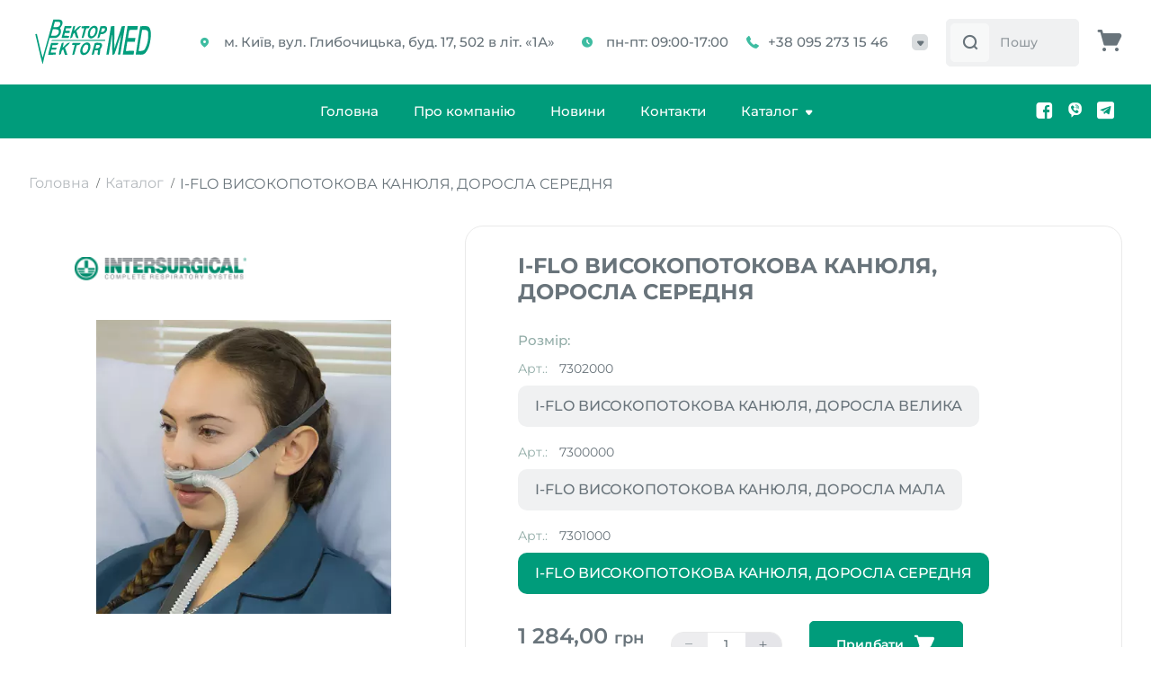

--- FILE ---
content_type: text/html; charset=UTF-8
request_url: https://vektormed.com.ua/product/i-flo-visokopotokova-kanyulya-dorosla-serednya
body_size: 7888
content:
<!DOCTYPE html>
<html lang="uk">

<head>
    <meta charset="UTF-8">
    <meta http-equiv="X-UA-Compatible" content="IE=edge">
    <meta name="viewport" content="width=device-width, initial-scale=1, maximum-scale=1, user-scalable=0"/>
    <meta name="format-detection" content="telephone=no">

    <title>I-FLO ВИСОКОПОТОКОВА КАНЮЛЯ, ДОРОСЛА СЕРЕДНЯ - Vektormed</title>
<meta name="description" content="I-FLO ВИСОКОПОТОКОВА КАНЮЛЯ, ДОРОСЛА СЕРЕДНЯ витратні матеріали від світового лідера Intersurgica - Vektormed" />


    <link rel="icon" type="image/x-icon" href="/favicon.ico">

    
    <!--regular font-->
    
    
    <style type="text/css">@font-face {font-family:Montserrat;font-style:normal;font-weight:400;src:url(/cf-fonts/v/montserrat/5.0.16/vietnamese/wght/normal.woff2);unicode-range:U+0102-0103,U+0110-0111,U+0128-0129,U+0168-0169,U+01A0-01A1,U+01AF-01B0,U+0300-0301,U+0303-0304,U+0308-0309,U+0323,U+0329,U+1EA0-1EF9,U+20AB;font-display:swap;}@font-face {font-family:Montserrat;font-style:normal;font-weight:400;src:url(/cf-fonts/v/montserrat/5.0.16/cyrillic/wght/normal.woff2);unicode-range:U+0301,U+0400-045F,U+0490-0491,U+04B0-04B1,U+2116;font-display:swap;}@font-face {font-family:Montserrat;font-style:normal;font-weight:400;src:url(/cf-fonts/v/montserrat/5.0.16/cyrillic-ext/wght/normal.woff2);unicode-range:U+0460-052F,U+1C80-1C88,U+20B4,U+2DE0-2DFF,U+A640-A69F,U+FE2E-FE2F;font-display:swap;}@font-face {font-family:Montserrat;font-style:normal;font-weight:400;src:url(/cf-fonts/v/montserrat/5.0.16/latin/wght/normal.woff2);unicode-range:U+0000-00FF,U+0131,U+0152-0153,U+02BB-02BC,U+02C6,U+02DA,U+02DC,U+0304,U+0308,U+0329,U+2000-206F,U+2074,U+20AC,U+2122,U+2191,U+2193,U+2212,U+2215,U+FEFF,U+FFFD;font-display:swap;}@font-face {font-family:Montserrat;font-style:normal;font-weight:400;src:url(/cf-fonts/v/montserrat/5.0.16/latin-ext/wght/normal.woff2);unicode-range:U+0100-02AF,U+0304,U+0308,U+0329,U+1E00-1E9F,U+1EF2-1EFF,U+2020,U+20A0-20AB,U+20AD-20CF,U+2113,U+2C60-2C7F,U+A720-A7FF;font-display:swap;}@font-face {font-family:Montserrat;font-style:normal;font-weight:500;src:url(/cf-fonts/v/montserrat/5.0.16/cyrillic-ext/wght/normal.woff2);unicode-range:U+0460-052F,U+1C80-1C88,U+20B4,U+2DE0-2DFF,U+A640-A69F,U+FE2E-FE2F;font-display:swap;}@font-face {font-family:Montserrat;font-style:normal;font-weight:500;src:url(/cf-fonts/v/montserrat/5.0.16/vietnamese/wght/normal.woff2);unicode-range:U+0102-0103,U+0110-0111,U+0128-0129,U+0168-0169,U+01A0-01A1,U+01AF-01B0,U+0300-0301,U+0303-0304,U+0308-0309,U+0323,U+0329,U+1EA0-1EF9,U+20AB;font-display:swap;}@font-face {font-family:Montserrat;font-style:normal;font-weight:500;src:url(/cf-fonts/v/montserrat/5.0.16/latin-ext/wght/normal.woff2);unicode-range:U+0100-02AF,U+0304,U+0308,U+0329,U+1E00-1E9F,U+1EF2-1EFF,U+2020,U+20A0-20AB,U+20AD-20CF,U+2113,U+2C60-2C7F,U+A720-A7FF;font-display:swap;}@font-face {font-family:Montserrat;font-style:normal;font-weight:500;src:url(/cf-fonts/v/montserrat/5.0.16/latin/wght/normal.woff2);unicode-range:U+0000-00FF,U+0131,U+0152-0153,U+02BB-02BC,U+02C6,U+02DA,U+02DC,U+0304,U+0308,U+0329,U+2000-206F,U+2074,U+20AC,U+2122,U+2191,U+2193,U+2212,U+2215,U+FEFF,U+FFFD;font-display:swap;}@font-face {font-family:Montserrat;font-style:normal;font-weight:500;src:url(/cf-fonts/v/montserrat/5.0.16/cyrillic/wght/normal.woff2);unicode-range:U+0301,U+0400-045F,U+0490-0491,U+04B0-04B1,U+2116;font-display:swap;}@font-face {font-family:Montserrat;font-style:normal;font-weight:600;src:url(/cf-fonts/v/montserrat/5.0.16/latin/wght/normal.woff2);unicode-range:U+0000-00FF,U+0131,U+0152-0153,U+02BB-02BC,U+02C6,U+02DA,U+02DC,U+0304,U+0308,U+0329,U+2000-206F,U+2074,U+20AC,U+2122,U+2191,U+2193,U+2212,U+2215,U+FEFF,U+FFFD;font-display:swap;}@font-face {font-family:Montserrat;font-style:normal;font-weight:600;src:url(/cf-fonts/v/montserrat/5.0.16/cyrillic/wght/normal.woff2);unicode-range:U+0301,U+0400-045F,U+0490-0491,U+04B0-04B1,U+2116;font-display:swap;}@font-face {font-family:Montserrat;font-style:normal;font-weight:600;src:url(/cf-fonts/v/montserrat/5.0.16/latin-ext/wght/normal.woff2);unicode-range:U+0100-02AF,U+0304,U+0308,U+0329,U+1E00-1E9F,U+1EF2-1EFF,U+2020,U+20A0-20AB,U+20AD-20CF,U+2113,U+2C60-2C7F,U+A720-A7FF;font-display:swap;}@font-face {font-family:Montserrat;font-style:normal;font-weight:600;src:url(/cf-fonts/v/montserrat/5.0.16/vietnamese/wght/normal.woff2);unicode-range:U+0102-0103,U+0110-0111,U+0128-0129,U+0168-0169,U+01A0-01A1,U+01AF-01B0,U+0300-0301,U+0303-0304,U+0308-0309,U+0323,U+0329,U+1EA0-1EF9,U+20AB;font-display:swap;}@font-face {font-family:Montserrat;font-style:normal;font-weight:600;src:url(/cf-fonts/v/montserrat/5.0.16/cyrillic-ext/wght/normal.woff2);unicode-range:U+0460-052F,U+1C80-1C88,U+20B4,U+2DE0-2DFF,U+A640-A69F,U+FE2E-FE2F;font-display:swap;}@font-face {font-family:Montserrat;font-style:normal;font-weight:700;src:url(/cf-fonts/v/montserrat/5.0.16/latin/wght/normal.woff2);unicode-range:U+0000-00FF,U+0131,U+0152-0153,U+02BB-02BC,U+02C6,U+02DA,U+02DC,U+0304,U+0308,U+0329,U+2000-206F,U+2074,U+20AC,U+2122,U+2191,U+2193,U+2212,U+2215,U+FEFF,U+FFFD;font-display:swap;}@font-face {font-family:Montserrat;font-style:normal;font-weight:700;src:url(/cf-fonts/v/montserrat/5.0.16/cyrillic-ext/wght/normal.woff2);unicode-range:U+0460-052F,U+1C80-1C88,U+20B4,U+2DE0-2DFF,U+A640-A69F,U+FE2E-FE2F;font-display:swap;}@font-face {font-family:Montserrat;font-style:normal;font-weight:700;src:url(/cf-fonts/v/montserrat/5.0.16/vietnamese/wght/normal.woff2);unicode-range:U+0102-0103,U+0110-0111,U+0128-0129,U+0168-0169,U+01A0-01A1,U+01AF-01B0,U+0300-0301,U+0303-0304,U+0308-0309,U+0323,U+0329,U+1EA0-1EF9,U+20AB;font-display:swap;}@font-face {font-family:Montserrat;font-style:normal;font-weight:700;src:url(/cf-fonts/v/montserrat/5.0.16/latin-ext/wght/normal.woff2);unicode-range:U+0100-02AF,U+0304,U+0308,U+0329,U+1E00-1E9F,U+1EF2-1EFF,U+2020,U+20A0-20AB,U+20AD-20CF,U+2113,U+2C60-2C7F,U+A720-A7FF;font-display:swap;}@font-face {font-family:Montserrat;font-style:normal;font-weight:700;src:url(/cf-fonts/v/montserrat/5.0.16/cyrillic/wght/normal.woff2);unicode-range:U+0301,U+0400-045F,U+0490-0491,U+04B0-04B1,U+2116;font-display:swap;}@font-face {font-family:Montserrat;font-style:italic;font-weight:400;src:url(/cf-fonts/v/montserrat/5.0.16/vietnamese/wght/italic.woff2);unicode-range:U+0102-0103,U+0110-0111,U+0128-0129,U+0168-0169,U+01A0-01A1,U+01AF-01B0,U+0300-0301,U+0303-0304,U+0308-0309,U+0323,U+0329,U+1EA0-1EF9,U+20AB;font-display:swap;}@font-face {font-family:Montserrat;font-style:italic;font-weight:400;src:url(/cf-fonts/v/montserrat/5.0.16/latin/wght/italic.woff2);unicode-range:U+0000-00FF,U+0131,U+0152-0153,U+02BB-02BC,U+02C6,U+02DA,U+02DC,U+0304,U+0308,U+0329,U+2000-206F,U+2074,U+20AC,U+2122,U+2191,U+2193,U+2212,U+2215,U+FEFF,U+FFFD;font-display:swap;}@font-face {font-family:Montserrat;font-style:italic;font-weight:400;src:url(/cf-fonts/v/montserrat/5.0.16/cyrillic/wght/italic.woff2);unicode-range:U+0301,U+0400-045F,U+0490-0491,U+04B0-04B1,U+2116;font-display:swap;}@font-face {font-family:Montserrat;font-style:italic;font-weight:400;src:url(/cf-fonts/v/montserrat/5.0.16/cyrillic-ext/wght/italic.woff2);unicode-range:U+0460-052F,U+1C80-1C88,U+20B4,U+2DE0-2DFF,U+A640-A69F,U+FE2E-FE2F;font-display:swap;}@font-face {font-family:Montserrat;font-style:italic;font-weight:400;src:url(/cf-fonts/v/montserrat/5.0.16/latin-ext/wght/italic.woff2);unicode-range:U+0100-02AF,U+0304,U+0308,U+0329,U+1E00-1E9F,U+1EF2-1EFF,U+2020,U+20A0-20AB,U+20AD-20CF,U+2113,U+2C60-2C7F,U+A720-A7FF;font-display:swap;}@font-face {font-family:Montserrat;font-style:italic;font-weight:700;src:url(/cf-fonts/v/montserrat/5.0.16/cyrillic-ext/wght/italic.woff2);unicode-range:U+0460-052F,U+1C80-1C88,U+20B4,U+2DE0-2DFF,U+A640-A69F,U+FE2E-FE2F;font-display:swap;}@font-face {font-family:Montserrat;font-style:italic;font-weight:700;src:url(/cf-fonts/v/montserrat/5.0.16/latin/wght/italic.woff2);unicode-range:U+0000-00FF,U+0131,U+0152-0153,U+02BB-02BC,U+02C6,U+02DA,U+02DC,U+0304,U+0308,U+0329,U+2000-206F,U+2074,U+20AC,U+2122,U+2191,U+2193,U+2212,U+2215,U+FEFF,U+FFFD;font-display:swap;}@font-face {font-family:Montserrat;font-style:italic;font-weight:700;src:url(/cf-fonts/v/montserrat/5.0.16/cyrillic/wght/italic.woff2);unicode-range:U+0301,U+0400-045F,U+0490-0491,U+04B0-04B1,U+2116;font-display:swap;}@font-face {font-family:Montserrat;font-style:italic;font-weight:700;src:url(/cf-fonts/v/montserrat/5.0.16/latin-ext/wght/italic.woff2);unicode-range:U+0100-02AF,U+0304,U+0308,U+0329,U+1E00-1E9F,U+1EF2-1EFF,U+2020,U+20A0-20AB,U+20AD-20CF,U+2113,U+2C60-2C7F,U+A720-A7FF;font-display:swap;}@font-face {font-family:Montserrat;font-style:italic;font-weight:700;src:url(/cf-fonts/v/montserrat/5.0.16/vietnamese/wght/italic.woff2);unicode-range:U+0102-0103,U+0110-0111,U+0128-0129,U+0168-0169,U+01A0-01A1,U+01AF-01B0,U+0300-0301,U+0303-0304,U+0308-0309,U+0323,U+0329,U+1EA0-1EF9,U+20AB;font-display:swap;}</style>
    <!--font icons-->
    <link rel="preload" href="/assets/fonts/icons.ttf" as="font" type="font/ttf" crossorigin="anonymous">

    <!-- Google Tag Manager -->
    <script>(function(w,d,s,l,i){w[l]=w[l]||[];w[l].push({'gtm.start':
                new Date().getTime(),event:'gtm.js'});var f=d.getElementsByTagName(s)[0],
            j=d.createElement(s),dl=l!='dataLayer'?'&l='+l:'';j.async=true;j.src=
            'https://www.googletagmanager.com/gtm.js?id='+i+dl;f.parentNode.insertBefore(j,f);
        })(window,document,'script','dataLayer','GTM-N8FHBQQ');</script>
    <!-- End Google Tag Manager -->

<link href="/assets/css/plugins.css?v0.31" rel="stylesheet">
<link href="/assets/css/general.min.css?v0.31" rel="stylesheet">
    <link href="/assets/css/product.min.css?v0.31" rel="stylesheet">



    <script type="application/ld+json">
    {
        "@context": "https://schema.org",
        "@type": "BreadcrumbList",
        "itemListElement":
        [
            {
                "@type": "ListItem",
                "position": 1,
                "name": "Головна",
                "item": "https://vektormed.com.ua"
            },                                    {
                "@type": "ListItem",
                "position": 2,
                "name": "Каталог",
                "item": "https://vektormed.com.ua/catalog"
            },                    {
                "@type": "ListItem",
                "position": 3,
                "name": "I-FLO ВИСОКОПОТОКОВА КАНЮЛЯ, ДОРОСЛА СЕРЕДНЯ",
                "item": "https://vektormed.com.ua/product/i-flo-visokopotokova-kanyulya-dorosla-serednya"
            }                ]
    }
</script>


    <script type="application/ld+json">
    {
        "@context":"https://schema.org",
        "@type":"Product",
        "name":"I-FLO ВИСОКОПОТОКОВА КАНЮЛЯ, ДОРОСЛА СЕРЕДНЯ",
        "description":"Комплектація:
- &amp;nbsp;Назальні канюлі. Розміри малий, середній, великий, для оптимальної роботи, комфорту та посадки
- Шарнірний з&amp;rsquo;єднувач (трубка) на 180 &amp;deg; для швидкого, адаптивного позиціонування, що забезпечує комфорт пацієнта під час процедур та відпочинку.
- Лицьове кріплення. Гнуч...",
        "sku": "7301000",
        "url":"https://vektormed.com.ua/product/i-flo-visokopotokova-kanyulya-dorosla-serednya",
        "image": [
            "https://vektormed.com.ua/uploads/products/d2/f1/w1000_ernl1dout_b9c26bd9.jpg"
        ],
        "brand": {
            "@type": "Brand",
            "name": "Intersurgical"
        },
        "offers": [
            {
                "@type": "Offer",
                "url":"https://vektormed.com.ua/product/i-flo-visokopotokova-kanyulya-dorosla-serednya",
                "price": 1284.00,
                "priceCurrency": "UAH",
                "itemCondition": "https://schema.org/NewCondition"
            }
        ]
    }
</script>



</head>

<body class="">
    <!-- Google Tag Manager (noscript) -->
    <noscript><iframe src="https://www.googletagmanager.com/ns.html?id=GTM-N8FHBQQ"
                      height="0" width="0" style="display:none;visibility:hidden"></iframe></noscript>
    <!-- End Google Tag Manager (noscript) -->
<header class="header">
    <div class="wrap">
        <div class="header-top">
            <div class="nav-logo">
                <a href="https://vektormed.com.ua">
                    <img src="/assets/images/logo-main.svg" class="head-main-logo" width="145" height="53" alt="VektorMed">
                </a>
            </div>
            <div class="nav-info">
                <div class="nav-location">
					<span class="nav-location-text font-500">
						<i class="ico ico-location"></i>
                        м. Київ, вул. Глибочицька, буд. 17, 502 в літ. «1А»
					</span>
                </div>
                <div class="nav-schedule">
					<span class="nav-schedule-text font-500">
						<i class="ico ico-time"></i>
                        пн-пт: 09:00-17:00
					</span>
                </div>
                <div class="nav-phone">
                    <div class="nav-opener">
                        <span><i class="ico ico-phone"></i><a href="tel:+380952731546" class="current-tel font-500">+38 095 273 15 46</a><span class="phone-dropdown"><i class="ico ico-dropdown"></i></span></span>
                    </div>
                    <div class="phones-holder">
                        <div class="phones-wrap">
                                                            <a href="tel:+380445019351" class="tels font-500">+38 044 501 93 51</a>
                                                                                        <a href="tel:+380504119002" class="tels font-500">+38 050 411 90 02</a>
                                                                                </div>
                    </div>
                </div>
            </div>
            <div class="nav-search">
                <div class="search-holder">
    <form action="https://vektormed.com.ua/search" class="search-form">
        <input type="text" class="main-search main_search" name="q" placeholder="Пошук за товаром..." autocomplete="off">
        <span class="start_search-wrap" tabindex="0"><i class="ico ico-loop start_search"></i></span>
        <i class="ico ico-close clear_search"></i>
    </form>
    <div class="jsc-suggest">
            </div>
</div>
            </div>
            <div class="user-activities">
                <div class="user-ico nav-cart empty">
                    <a href="https://vektormed.com.ua/cart" class="head-link">
                        <i class="ico ico-cart"></i><span class="head-count cart_count">0</span>
                    </a>
                </div>
            </div>
            <div class="nav-burger menu_open" data-id="menu_mobile">
                <a href="javascript:void(0);" class="burger"><i class="ico ico-burger"></i></a>
            </div>
        </div>
    </div>
</header>
<div class="header-bottom">
    <div class="wrap">
        <div class="header-bottom-wrap">
            <div class="header-spacer" style="width:78px"></div>
                        <div class="header-nav">
                                                            <div class="nav-item"><a href="/" class="nav-link " >Головна</a></div>
                                                                                <div class="nav-item"><a href="/about" class="nav-link " >Про компанію</a></div>
                                                                                <div class="nav-item"><a href="/articles" class="nav-link " >Новини</a></div>
                                                                                <div class="nav-item"><a href="/contacts" class="nav-link " >Контакти</a></div>
                                                                                <div class="nav-item nav-catalog">
                            <a href="/catalog" class="nav-link " >Каталог <i class="ico ico-dropdown"></i></a>
                        </div>
                        <div class="nav-item nav-catalog-mobile">
                            <a href="/catalog" class="nav-link " >Каталог</a>
                        </div>
                                                </div>
            <div class="social-block">
                <div class="social-list">
                                            <a href="https://www.facebook.com/profile.php?id=100088011860312" class="f-soc-link" target="_blank" rel="nofollow, noreferrer">
                            <i class="ico ico-facebook"></i>
                        </a>
                                                                                    <a href="viber://chat/?number=380952731546" class="f-soc-link" target="_blank" rel="nofollow, noreferrer">
                            <i class="ico ico-viber"></i>
                        </a>
                                                                <a href="https://t.me/vektormed" class="f-soc-link" target="_blank" rel="nofollow, noreferrer">
                            <i class="ico ico-telegram"></i>
                        </a>
                                    </div>
            </div>
        </div>
    </div>
    <div class="nav-item-holder nav-catalog-holder">
        <div class="nav-holder-wrap">
                            <a href="https://vektormed.com.ua/catalog/zabezpechennya-prohidnosti-dihalnih-shlyahiv" class="nav-item-drop  font-500 bg-1">
                                            <picture>
                            <source srcset="data:,1w" data-srcset="/uploads/categories/db/d5/w353_eqd2kgi5u_432f50b3.webp 1x, /uploads/categories/db/d5/w353x2_eqd2kgi5u_432f50b3.webp 2x" type="image/webp">
                            <img src="data:," srcset="data:,1w" data-src="/uploads/categories/91/f1/w353_eqd2kgi5u_432f50b3.jpg" data-srcset="/uploads/categories/91/f1/w353x2_eqd2kgi5u_432f50b3.jpg 2x" alt="Забезпечення прохідності дихальних шляхів" class="lazyload" loading="lazy">
                        </picture>
                                        Забезпечення прохідності дихальних шляхів</a>
                            <a href="https://vektormed.com.ua/catalog/anesteziologiya" class="nav-item-drop  font-500 bg-2">
                                            <picture>
                            <source srcset="data:,1w" data-srcset="/uploads/categories/c1/fd/w353_eqd2k507v_84cfea99.webp 1x, /uploads/categories/c1/fd/w353x2_eqd2k507v_84cfea99.webp 2x" type="image/webp">
                            <img src="data:," srcset="data:,1w" data-src="/uploads/categories/a3/a3/w353_eqd2k507v_84cfea99.jpg" data-srcset="/uploads/categories/a3/a3/w353x2_eqd2k507v_84cfea99.jpg 2x" alt="Анестезіологія" class="lazyload" loading="lazy">
                        </picture>
                                        Анестезіологія</a>
                            <a href="https://vektormed.com.ua/catalog/reanimaciya" class="nav-item-drop  font-500 bg-3">
                                            <picture>
                            <source srcset="data:,1w" data-srcset="/uploads/categories/53/f9/w353_eqd2kqacf_ac9c378b.webp 1x, /uploads/categories/53/f9/w353x2_eqd2kqacf_ac9c378b.webp 2x" type="image/webp">
                            <img src="data:," srcset="data:,1w" data-src="/uploads/categories/3a/a5/w353_eqd2kqacf_ac9c378b.jpg" data-srcset="/uploads/categories/3a/a5/w353x2_eqd2kqacf_ac9c378b.jpg 2x" alt="Реанімація" class="lazyload" loading="lazy">
                        </picture>
                                        Реанімація</a>
                            <a href="https://vektormed.com.ua/catalog/kisneva-i-aerozolna-terapiya" class="nav-item-drop  font-500 bg-4">
                                            <picture>
                            <source srcset="data:,1w" data-srcset="/uploads/categories/53/7a/w353_eqd2mafap_0216a8ef.webp 1x, /uploads/categories/53/7a/w353x2_eqd2mafap_0216a8ef.webp 2x" type="image/webp">
                            <img src="data:," srcset="data:,1w" data-src="/uploads/categories/4e/b0/w353_eqd2mafap_0216a8ef.jpg" data-srcset="/uploads/categories/4e/b0/w353x2_eqd2mafap_0216a8ef.jpg 2x" alt="Киснева і аерозольна терапія" class="lazyload" loading="lazy">
                        </picture>
                                        Киснева і аерозольна терапія</a>
                    </div>
    </div>
</div>
<main>
        <div class="wrap">
        <div class="breadcrumbs">
    <ul class="breadcrumbs-list">
        <li class="breadcrumbs-item"><a href="https://vektormed.com.ua" class="breadcrumbs-link">Головна</a></li>
                                    <li class="breadcrumbs-item"><a href="https://vektormed.com.ua/catalog" class="breadcrumbs-link">Каталог</a></li>
                                                <span class="breadcrumbs-last">I-FLO ВИСОКОПОТОКОВА КАНЮЛЯ, ДОРОСЛА СЕРЕДНЯ</span>
                        </ul>
</div>
    </div>

    <div class="wrap">
        <div class="product-promo">

            <div class="product-images">
                                    <img class="card-logo" src="/uploads/brands/fc/9a/w164_ep9jid2rn_34aaa518.png" srcset="/uploads/brands/fc/9a/w164x2_ep9jid2rn_34aaa518.png 2x" alt="Intersurgical">
                
                                    <div class="main-image" id="zImage">
                        <picture>
                            <source srcset="/uploads/products/01/24/w414_ernl1dout_b9c26bd9.webp 1x, /uploads/products/01/24/w414x2_ernl1dout_b9c26bd9.webp 2x" type="image/webp">
                            <img src="/uploads/products/d2/f1/w414_ernl1dout_b9c26bd9.jpg" srcset="/uploads/products/d2/f1/w414x2_ernl1dout_b9c26bd9.jpg 2x" alt="I-FLO ВИСОКОПОТОКОВА КАНЮЛЯ, ДОРОСЛА СЕРЕДНЯ" class="xzoom" xoriginal="/uploads/products/d2/f1/w1000_ernl1dout_b9c26bd9.jpg" width="414" height="414">
                        </picture>
                    </div>
                            </div>

                        <div class="product-info ">
                <div class="product-info-top">
                                        <div class="title-row">
                        <h1 class="p-title">I-FLO ВИСОКОПОТОКОВА КАНЮЛЯ, ДОРОСЛА СЕРЕДНЯ</h1>
                    </div>
                                            <div class="size-block">
                            <p class="p-desc-title">Розмір:</p>
                            <div class="p-choice">

                                                                    <div class="p-desc-block">
                                        <div class="p-code">Арт.: <span>7302000</span></div>
                                        <a href="https://vektormed.com.ua/product/i-flo-visokopotokova-kanyulya-dorosla-velika" class="p-choice-link  -disabled">I-FLO ВИСОКОПОТОКОВА КАНЮЛЯ, ДОРОСЛА ВЕЛИКА</a>
                                    </div>
                                                                    <div class="p-desc-block">
                                        <div class="p-code">Арт.: <span>7300000</span></div>
                                        <a href="https://vektormed.com.ua/product/i-flo-visokopotokova-kanyulya-dorosla-mala" class="p-choice-link  -disabled">I-FLO ВИСОКОПОТОКОВА КАНЮЛЯ, ДОРОСЛА МАЛА</a>
                                    </div>
                                                                    <div class="p-desc-block">
                                        <div class="p-code">Арт.: <span>7301000</span></div>
                                        <a href="https://vektormed.com.ua/product/i-flo-visokopotokova-kanyulya-dorosla-serednya" class="p-choice-link active -disabled">I-FLO ВИСОКОПОТОКОВА КАНЮЛЯ, ДОРОСЛА СЕРЕДНЯ</a>
                                    </div>
                                
                            </div>
                        </div>
                    
                                                                            </div>
                                    <div class="product-info-bottom">

                        <div class="p-price-block">
                            <span class="p-price">1 284,00 <span class="currency">грн</span></span>
                            <span class="p-price-info">Ціна з ПДВ 7%</span>
                        </div>

                        <div class="p-counter-block">
                            <a href="javascript:void(0);" class="counter-reduce"><i class="ico ico-minus"></i></a>
                            <div class="p-counter-input">
                                <input type="number" value="1" name="counter" maxlength="999" autocomplete="off">
                            </div>
                            <a href="javascript:void(0);" class="counter-add"><i class="ico ico-plus"></i></a>
                        </div>

                        <a href="javascript:void(0);" class="btn add_to_cart_now popup_open " data-p="245" data-id="popup-cart-add">
                            <span class="to_cart_text">Придбати</span>
                            <i class="ico ico-btn-cart"></i>
                        </a>

                    </div>
                
                <div class="product-info-links">
                    <a href="/content/oplata-i-dostavka?backBtn=1">Умови оплати та доставки товарів</a>
                    <a href="/content/umovi-povernennya-tovariv?backBtn=1">Умови повернення товарів</a>
                </div>
            </div>

        </div>
    </div>

            <div class="wrap wrap-mobile">
            <div class="description-block ">
                <p class="description-block-title">Опис</p>
                <div class="product-wysiwyg wysiwyg">
                    <p>Комплектація:</p>
<p>- &nbsp;Назальні канюлі. Розміри малий, середній, великий, для оптимальної роботи, комфорту та посадки</p>
<p>- Шарнірний з&rsquo;єднувач (трубка) на 180 &deg; для швидкого, адаптивного позиціонування, що забезпечує комфорт пацієнта під час процедур та відпочинку.</p>
<p>- Лицьове кріплення. Гнучке, напівжорстке. Анатомічний дизайн допомагає зменшити тиск на ремінці та підвищує комфорт і терпимість пацієнта</p>
<p>- Ремінець для голови. Регульований та еластичний, щоб забезпечити надійне пристосування для всіх пацієнтів</p>
<p>- &nbsp;З'єднувальна трубка. Забезпечує безшумне, гнучке підключення до дихальної системи</p>
<p>- Затискач для трубки (тип крокодил). Закріплює та підтримує канюлю та систему дихання кріпленням до одягу пацієнта</p>
<p>- Шарнірний з&rsquo;єднувач. Універсальний з&rsquo;єднувач зі з&rsquo;єднанням 22М для під&rsquo;єднання к дихальному контуру (відповідає вимогам ISO 5356-1:2015 Анестезійне та респіраторне обладнання)</p>
<p>- Шийний ремінець для зручної фіксації трубки</p>
<p>Система керування затискачем та ремінцем надійно підтримує трубку дихальної системи та дозволяє пацієнтові вільно пересуватися, не турбуючись про загин або інше порушення канюлі.</p>
<p>Анатомічна конструкція кріплення для обличчя спрямовує ремінець на голову над вухами пацієнта, допомагаючи мінімізувати натирання та дискомфорт. Гнучке напівжорстке кріплення для обличчя також забезпечує рівномірний розподіл тиску на ремінці по щоках пацієнта. Це підвищує стійкість і підтримку канюлі та допомагає запобігти розвитку гарячих точок під тиском.</p>
<p>Використовуються з дихальними системами з однією лінією обігріву. Постійний потік газу (до 60 л / хв) нагрівається і зволожується при температурі тіла і доставляється пацієнтові через назальні канюлі. Концентрація кисню при цьому становить від 21% до 100%.</p>
<p>Призначені для одноразового використання. Не містять фталати DEHP та латекс.</p>
<p><a href="https://youtu.be/IwA78_LnWvM">Відео I-FLO високопотокові канюлі</a></p>
<p></p>
<p></p>
                </div>
            </div>
        </div>
    
    </main>

<!--менюшки-->
<!--burger_menu-->
<div class="menu menu-right menu-mobile" id="menu_mobile">
    <div class="menu-header">
        <div class="menu-logo">
            <a href="https://vektormed.com.ua">
                <img src="/assets/images/logo-main.svg" class="menu-main-logo" width="145" height="53" loading="lazy" alt="VektorMed">
            </a>
        </div>
        <div class="nav-burger menu_close">
            <a href="javascript:void(0);" class="burger"><i class="ico ico-close "></i></a>
        </div>
    </div>

    <div class="swiper-container swiper-menu">
        <div class="swiper-wrapper">
            <div class="swiper-slide">

                <div class="menu-group-info">
                    <div class="group-item nav-search">
                        <div class="search-holder">
                            <form action="https://vektormed.com.ua/search" class="search-form">
                                <input type="text" class="main-search main_search" name="q" placeholder="Пошук за товаром..." autocomplete="off">
                                <span class="start_search-wrap"><i class="ico ico-loop start_search"></i></span>
                                <i class="ico ico-close clear_search"></i>
                            </form>
                            <div class="search-result">
    <div class="swiper-container swiper-search">
        <div class="swiper-wrapper">
            <div class="swiper-slide">
                                    <div class="search-results-empty">
                        Нічого не знайдено
                    </div>
                            </div>
        </div>
        <div class="swiper-scrollbar"></div>
    </div>
</div>
                        </div>
                    </div>
                                        <div class="group-item menu-mobile-nav">
                                                                                    <div class="menu-mobile-item"><a href="/" class="menu-mobile-link " >Головна</a></div>
                                                                                                                <div class="menu-mobile-item"><a href="/about" class="menu-mobile-link " >Про компанію</a></div>
                                                                                                                <div class="menu-mobile-item"><a href="/articles" class="menu-mobile-link " >Новини</a></div>
                                                                                                                <div class="menu-mobile-item"><a href="/contacts" class="menu-mobile-link " >Контакти</a></div>
                                                                                                                <div class="menu-mobile-item">
                                    <a href="javascript:void(0);" class="menu-mobile-link ">Каталог <i class="ico ico-dropdown"></i></a>
                                    <div class="menu-mobile-holder">
                                        <div class="menu-mobile-wrap">
                                                                                            <a href="https://vektormed.com.ua/catalog/zabezpechennya-prohidnosti-dihalnih-shlyahiv" class="nav-item-drop font-500">Забезпечення прохідності дихальних шляхів</a>
                                                                                            <a href="https://vektormed.com.ua/catalog/anesteziologiya" class="nav-item-drop font-500">Анестезіологія</a>
                                                                                            <a href="https://vektormed.com.ua/catalog/reanimaciya" class="nav-item-drop font-500">Реанімація</a>
                                                                                            <a href="https://vektormed.com.ua/catalog/kisneva-i-aerozolna-terapiya" class="nav-item-drop font-500">Киснева і аерозольна терапія</a>
                                                                                    </div>
                                    </div>
                                </div>
                                                                        </div>
                </div>

                <div class="mobile-group-info">
                    <div class="group-item group-location">
						<span class="nav-location-text font-500">
							<i class="ico ico-location"></i>
                            м. Київ, вул. Глибочицька, буд. 17, 502 в літ. «1А»
						</span>
                    </div>
                    <div class="group-item group-schedule">
						<span class="nav-schedule-text font-500">
							<i class="ico ico-time"></i>
                            пн-пт: 09:00-17:00
						</span>
                    </div>
                    <div class="group-item group-item-phone">
                        <i class="ico ico-phone"></i>
                                                    <a href="tel:+380952731546" class="tels-f font-500">+38 095 273 15 46</a>
                                                                            <a href="tel:+380445019351" class="tels-f font-500">+38 044 501 93 51</a>
                                                                            <a href="tel:+380504119002" class="tels-f font-500">+38 050 411 90 02</a>
                                                                    </div>
                    <div class="group-item group-social">
                                                    <a href="https://www.facebook.com/profile.php?id=100088011860312" class="group-social-link" target="_blank" rel="nofollow, noreferrer">
                                <i class="ico ico-facebook"></i>
                            </a>
                                                                                                    <a href="viber://chat/?number=380952731546" class="group-social-link" target="_blank" rel="nofollow, noreferrer">
                                <i class="ico ico-viber"></i>
                            </a>
                                                                            <a href="https://t.me/vektormed" class="group-social-link" target="_blank" rel="nofollow, noreferrer">
                                <i class="ico ico-telegram"></i>
                            </a>
                                            </div>
                </div>
            </div>
        </div>
        <div class="swiper-scrollbar"></div>
    </div>

</div>
<!--burger_menu-->

<!--попапы-->
<div class="loading-main">
    <div class="loader"></div>
</div>

<div class="popup popup-cart-add" id="popup-cart-add">
    <div class="popup-content">
        Товар доданий в кошик
    </div>
</div>

<div class="popup popup-cart-remove" id="popup-cart-remove">
    <div class="popup-close">
        <i class="ico ico-close popup_close"></i>
    </div>
    <div class="popup-header">
        <div class="popup-title">
            Видалити товар?
        </div>
    </div>
    <div class="popup-content">
        <p class="popup-subtitle">Ви дійсно хочете видалити цей товар?</p>
        <div class="popup-choice">
            <a href="javascript:void(0);" class="popup-confirm btn">Видалити</a>
            <a href="javascript:void(0);" class="popup_close btn btn-white">Скасувати</a>
        </div>
    </div>
</div>
    <!--popup_preoder-->
<div class="popup popup-preorder" id="popup_preorder">
    <div class="popup-close">
        <i class="ico ico-close popup_close"></i>
    </div>
    <form action="https://vektormed.com.ua/save/pre-order" method="post" class="form form-validate" id="form_preorder">
        <input type="hidden" name="product_id" value="245">

        <div class="popup-header">
            <div class="popup-title">
                Залишити заявку
            </div>
        </div>
        <div class="popup-content">
            <div class="form-wrap">
                <div class="fg">
                    <p class="fg-title">Ім&#039;я*</p>
                    <input type="text" name="name" class="input-line" autocomplete="off" id="preorder_name"
                           required placeholder="Введіть ваше Ім&#039;я"  data-msg="Поле обов&#039;язкове для заповнення">
                </div>
                <div class="fg">
                    <p class="fg-title">Телефон*</p>
                    <input type="tel" name="phone" class="input-line phone-mask" id="preorder_phone"
                           placeholder="+380 (__) -___-__-__" autocomplete="off" data-msg="Поле обов&#039;язкове для заповнення" required>
                </div>
                <div class="form-btn">
                    <button type="submit" class="btn">Підтвердити</button>
                </div>
            </div>
        </div>
    </form>
</div>

<!--подвал-->
<div class="popup_overlay"></div>

<footer class="footer">
    <div class="footer-top">
        <div class="wrap">
            <div class="footer-top-inner">
                <div class="footer-logo">
                    <a href="https://vektormed.com.ua">
                        <img src="/assets/images/logo-main.svg" width="145" height="53" alt="VektorMed">
                    </a>
                </div>
                <div class="footer-info">
                    <div class="footer-time-info">
						<span class="nav-location-text font-500">
							<i class="ico ico-location"></i>
                            м. Київ, вул. Глибочицька, буд. 17, 502 в літ. «1А»
						</span>
                        <span class="nav-schedule-text font-500">
							<i class="ico ico-time"></i>
                            пн-пт: 09:00-17:00
						</span>
                    </div>
                    <div class="footer-phone">
                        <i class="ico ico-phone"></i>
                                                    <a href="tel:+380952731546" class="tels-f font-500">+38 095 273 15 46</a>
                                                                            <a href="tel:+380445019351" class="tels-f font-500">+38 044 501 93 51</a>
                                                                            <a href="tel:+380504119002" class="tels-f font-500">+38 050 411 90 02</a>
                                                                    </div>
                </div>
                <div class="footer-spacer" style="width:88px"></div>
                            </div>
        </div>
    </div>
    <div class="footer-bottom">
        <div class="wrap">
            <div class="footer-bottom-inner">
                <div class="footer-social-list">
                                            <a href="https://www.facebook.com/profile.php?id=100088011860312" class="f-soc-link" target="_blank" rel="nofollow, noreferrer">
                            <i class="ico ico-facebook"></i>
                        </a>
                                                                                    <a href="viber://chat/?number=380952731546" class="f-soc-link" target="_blank" rel="nofollow, noreferrer">
                            <i class="ico ico-viber"></i>
                        </a>
                                                                <a href="https://t.me/vektormed" class="f-soc-link" target="_blank" rel="nofollow, noreferrer">
                            <i class="ico ico-telegram"></i>
                        </a>
                                    </div>

                <div class="footer-nav">
                                            <a href="/content/politika-konfidenciinosti" class="nav-link " >Політика конфіденційності</a>
                                            <a href="/content/oplata-i-dostavka" class="nav-link " >Оплата і доставка</a>
                                            <a href="/content/umovi-povernennya-tovariv" class="nav-link " >Умови повернення товарів</a>
                                            <a href="/content/dokumentaciya" class="nav-link " >Документація</a>
                                    </div>

                <p class="footer-copyright">
                    © 2026 «Vektormed».
                    Усі права захищені.
                </p>
            </div>
        </div>
    </div>
</footer>

<script src="/assets/js/plugins.min.js?v0.31"></script>
<script src="/assets/js/core.min.js?v0.31"></script>
<script>
    JSM('global', function () {
        this.csrf = "rX0yGUENO9MGyCvBYVplBNj8up0K3QUYK7cbGnzw";
    });
    JSM('cart', function () {
        this.addUrl = "https:\/\/vektormed.com.ua\/cart\/add";
        this.updUrl = "https:\/\/vektormed.com.ua\/cart\/upd";
        this.delUrl = "https:\/\/vektormed.com.ua\/cart\/del";
    });
    JSM('search', function () {
        this.suggestUrl = "https:\/\/vektormed.com.ua\/search\/suggest";
    });
</script>
<script src="/assets/js/main.min.js?v0.31"></script>
    <script src="/assets/js/calc.min.js?v0.31"></script>
    <script src="/assets/js/xzoom.min.js?v0.31"></script>
    <script src="/assets/js/product.min.js?v0.31"></script>
<script>
    JSM.events.fire('jsm-ready');
    if (window.jQuery) {
        jQuery(function() {
            JSM.events.fire('jq-ready');
        });
        jQuery(window).on('load', function() {
            JSM.events.fire('wnd-load');
        });
    }
</script>

<script defer src="https://static.cloudflareinsights.com/beacon.min.js/vcd15cbe7772f49c399c6a5babf22c1241717689176015" integrity="sha512-ZpsOmlRQV6y907TI0dKBHq9Md29nnaEIPlkf84rnaERnq6zvWvPUqr2ft8M1aS28oN72PdrCzSjY4U6VaAw1EQ==" data-cf-beacon='{"version":"2024.11.0","token":"00627547d9214790acc78174f69baa0b","r":1,"server_timing":{"name":{"cfCacheStatus":true,"cfEdge":true,"cfExtPri":true,"cfL4":true,"cfOrigin":true,"cfSpeedBrain":true},"location_startswith":null}}' crossorigin="anonymous"></script>
</body>
</html>


--- FILE ---
content_type: text/css
request_url: https://vektormed.com.ua/assets/css/general.min.css?v0.31
body_size: 11369
content:
a,abbr,acronym,address,applet,article,aside,audio,b,big,blockquote,body,canvas,caption,center,cite,code,dd,del,details,dfn,div,dl,dt,em,embed,fieldset,figcaption,figure,footer,form,h1,h2,h3,h4,h5,h6,header,hgroup,html,i,iframe,img,ins,kbd,label,legend,li,mark,menu,nav,object,ol,output,p,pre,q,ruby,s,samp,section,small,span,strike,strong,sub,summary,sup,table,tbody,td,tfoot,th,thead,time,tr,tt,u,ul,var,video{margin:0;padding:0;border:0;font-size:100%;font:inherit;vertical-align:baseline}sup{font-size:.7em;position:relative;top:-.3em}article,aside,details,figcaption,figure,footer,header,hgroup,menu,nav,section{display:block}body{line-height:1}ol,ul{list-style:none}button{font:inherit}blockquote,q{quotes:none}blockquote:after,blockquote:before,q:after,q:before{content:'';content:none}table{border-collapse:collapse;border-spacing:0}@font-face{font-family:icons;src:url(../fonts/icons.eot);src:url(../fonts/icons.eot#iefix) format('embedded-opentype'),url(../fonts/icons.ttf) format('truetype'),url(../fonts/icons.woff?v03) format('woff'),url(../fonts/icons.svg#icons) format('svg');font-weight:400;font-style:normal;font-display:block}.ico{font-family:icons!important;speak:never;font-style:normal;font-weight:400;font-variant:normal;text-transform:none;line-height:1;-webkit-font-smoothing:antialiased;-moz-osx-font-smoothing:grayscale;font-size:24px;display:inline-block;color:#231f20}.ico-telegram:before{content:"\e900";color:#fff}.ico-viber:before{content:"\e901";color:#fff}.ico-arrow-down:before{content:"\e902";color:#fff}.ico-arrow-more:before{content:"\e903";color:#009c7b}.ico-arrow-right:before{content:"\e904";color:#4bad90}.ico-burger:before{content:"\e905";color:#fff}.ico-cart:before{content:"\e906";color:#69747b}.ico-close:before{content:"\e907";color:#fff}.ico-dropdown:before{content:"\e908";color:#69747b}.ico-facebook:before{content:"\e909";color:#fff}.ico-instagram:before{content:"\e90a";color:#fff}.ico-location:before{content:"\e90b";color:#3ebca1}.ico-phone:before{content:"\e90c";color:#3ebca1}.ico-time:before{content:"\e90d";color:#3ebca1}.ico-loop:before{content:"\e90e";color:#69747b}.ico-btn-cart:before{content:"\e90f";color:#fff}.ico-email:before{content:"\e910";color:#3ebca1}.ico-filter:before{content:"\e911";color:#fff}.ico-circle:before{content:"\e912";color:#69747b}.ico-filter-c:before{content:"\e913";color:#fff}.ico-circle-up:before{content:"\e914";color:#009c7b}.ico-minus:before{content:"\e917";color:#69747b}.ico-plus:before{content:"\e918";color:#69747b}.ico-left:before{content:"\e915";color:#69747b}.ico-delete:before{content:"\e916"}.ico-pencil:before{content:"\e919";color:#69747b}.ico-success:before{content:"\e91a";color:#009c7b}*,::after,::before{-webkit-locale:auto;white-space:normal;font-weight:400;-webkit-box-sizing:border-box;box-sizing:border-box}:focus{outline:inherit}body{font-family:Montserrat,sans-serif;font-size:15px;line-height:20px;color:#69747b;min-width:320px;-webkit-locale:auto;white-space:normal;text-rendering:optimizeLegibility}.visually-hidden{position:absolute;width:1px;height:1px;margin:-1px;border:0;padding:0;white-space:nowrap;-webkit-clip-path:inset(100%);clip-path:inset(100%);clip:rect(0 0 0 0);overflow:hidden}.visually-hidden:not(:focus):not(:active){position:absolute;width:1px;height:1px;margin:-1px;border:0;padding:0;white-space:nowrap;-webkit-clip-path:inset(100%);clip-path:inset(100%);clip:rect(0 0 0 0);overflow:hidden}.body-flex{display:-webkit-box;display:-ms-flexbox;display:flex;-webkit-box-orient:vertical;-webkit-box-direction:normal;-ms-flex-direction:column;flex-direction:column;min-height:100vh}.body-flex>.footer{margin-top:auto}img{max-width:100%}.swiper-slide img{display:block}.font-500{font-weight:500}h1{font-size:27px;line-height:32px;font-weight:600}@media (min-width:768px){h1{font-size:32px;line-height:40px}}@media (min-width:1280px){h1{font-size:64px;line-height:78px}}.swiper-button-next,.swiper-button-prev{position:absolute;top:50%;margin-top:-20px;width:40px;height:40px;border-radius:50%;background-color:#fff;background-image:url("data:image/svg+xml;charset=UTF-8,%3csvg width='40' height='40' viewBox='0 0 40 40' fill='none' xmlns='http://www.w3.org/2000/svg'%3e%3cpath d='M20 0L20.5595 0.00768842C31.3412 0.304326 40 9.14712 40 20C40 31.02 31.04 40 20 40C8.98 40 0 31.02 0 20C0 8.96 8.98 0 20 0ZM23.96 12C23.36 11.4 22.42 11.4 21.84 12L14.86 18.94C14.58 19.22 14.42 19.6 14.42 20C14.42 20.4 14.58 20.78 14.86 21.06L21.84 28C22.12 28.3 22.5 28.44 22.88 28.44C23.28 28.44 23.66 28.3 23.96 28C24.54 27.4 24.54 26.46 23.94 25.88L18.04 20L23.94 14.12C24.54 13.54 24.54 12.58 23.96 12Z' fill='%2369747B'/%3e%3c/svg%3e");background-repeat:no-repeat;background-position:center;background-size:cover}.swiper-button-next.swiper-button-disabled,.swiper-button-prev.swiper-button-disabled{cursor:default;opacity:.6}.swiper-button-next:hover:not(.swiper-button-disabled),.swiper-button-prev:hover:not(.swiper-button-disabled){opacity:.8}.swiper-button-next{-webkit-transform:rotate(180deg);transform:rotate(180deg)}.swiper-pagination{display:-webkit-box;display:-ms-flexbox;display:flex;-webkit-box-pack:center;-ms-flex-pack:center;justify-content:center;margin:0}.swiper-pagination.swiper-pagination-lock{display:none}.swiper-pagination .swiper-pagination-bullet{width:7px;height:7px;display:block;border-radius:50%;-webkit-box-sizing:border-box;box-sizing:border-box;cursor:pointer;padding:0;background:rgba(105,116,123,.5)}@media (min-width:768px){.swiper-pagination .swiper-pagination-bullet{width:10px;height:10px}}.swiper-pagination .swiper-pagination-bullet.swiper-pagination-bullet-active{background:#69747b;opacity:1}.swiper-pagination .swiper-pagination-bullet:hover:not(.swiper-pagination-bullet-active){opacity:.8}.swiper-container-horizontal>.swiper-pagination-bullets .swiper-pagination-bullet{margin:0 1px}@media (min-width:768px){.swiper-container-horizontal>.swiper-pagination-bullets .swiper-pagination-bullet{margin:0 5px}}.swiper-container .swiper-slide{width:auto}.lazyload,.lazyloading,.swiper-lazy{opacity:0}.lazyloaded,.swiper-lazy-loaded{opacity:1}input{background:#fff;border:none;-webkit-box-sizing:border-box;box-sizing:border-box;font-size:14px;line-height:18px;padding:10px;color:#69747b;width:100%;outline:0;-webkit-box-shadow:none;box-shadow:none;-webkit-appearance:none;-moz-appearance:none;appearance:none}input:focus{border-color:#a4a4a4}input.error{border-color:#d2423e}input,textarea{font-family:Montserrat,sans-serif;border-radius:0;margin:0}textarea{resize:none;border:1px solid #cfcfcf;font-weight:500;font-size:14.5px;line-height:18px;border-radius:5px;display:block;width:100%;height:120px;padding:10px;color:#69747b;outline:0;-webkit-appearance:none;-moz-appearance:none}textarea:focus{border-color:#a4a4a4}input[type=search]{cursor:text}input[type=search]::-webkit-search-cancel-button,input[type=search]::-webkit-search-decoration,input[type=search]::-webkit-search-results-button,input[type=search]::-webkit-search-results-decoration{-webkit-appearance:none}input::-ms-clear{display:none!important}input[type=number]{-moz-appearance:textfield}input[type=number]::-webkit-inner-spin-button,input[type=number]::-webkit-outer-spin-button{-webkit-appearance:none}.fg{position:relative;overflow:hidden;margin-bottom:10px}.fg.no-overflow{overflow:visible}.fg .fg-title{font-weight:500;font-size:14.5px;line-height:18px;color:rgba(105,116,123,.75);margin-bottom:5px;display:inline-block}.fg label.error{color:red;margin-top:5px;display:block;font-size:12px;line-height:15px}.input{-webkit-box-sizing:border-box;box-sizing:border-box;padding:14px 16px;font-size:14px;line-height:16px;min-height:48px}.input:focus{border-color:#a4a4a4}.input.full,.input:focus{padding:22px 16px 6px}.input.full~.fake-placeholder,.input:focus~.fake-placeholder{top:6px}.input.error{border-color:#d2423e}.input.error~.fake-placeholder,.input.error~label{color:#d2423e}.input.error~label.error{color:#d2423e;display:inline-block;margin-top:6px}.input.hidden{position:absolute;width:0;height:0;padding:0;border:0;margin:0}.input.disabled{background-color:#f9f9f9;color:#7c7c7c;cursor:not-allowed}.input-line{border:1px solid #cfcfcf;-webkit-box-sizing:border-box;box-sizing:border-box;padding:14px 16px;font-weight:500;font-size:14.5px;line-height:18px;border-radius:5px}.input-line::-webkit-input-placeholder{color:rgba(105,116,123,.5)}.input-line::-moz-placeholder{color:rgba(105,116,123,.5)}.input-line:-ms-input-placeholder{color:rgba(105,116,123,.5)}.input-line::-ms-input-placeholder{color:rgba(105,116,123,.5)}.input-line::placeholder{color:rgba(105,116,123,.5)}.input-line.valid{border-color:#5f6a71}.input-line.error{border-color:#d2423e}.fake-placeholder{position:absolute;top:16px;left:17px;color:#5f6565;-webkit-transition:top .3s ease,color .3s ease;transition:top .3s ease,color .3s ease}a{color:#009c7b;text-decoration:none}a:focus,a:hover{outline:0}.wrap{max-width:1507px;margin:0 auto;padding:0 24px}@media (min-width:768px){.wrap{padding:0 24px}}@media (min-width:1280px){.wrap{padding:0 32px}}.wrap.wrap-hidden{overflow:hidden}.wrap.wrap-mobile{padding:0}@media (min-width:768px){.wrap.wrap-mobile{padding:0 24px}}@media (min-width:1280px){.wrap.wrap-mobile{padding:0 32px}}.wrap.wrap-tablet{padding:0}@media (min-width:900px){.wrap.wrap-tablet{padding:0 24px}}@media (min-width:1280px){.wrap.wrap-tablet{padding:0 32px}}.wrap.wrap-auto{max-width:1578px;padding:0}.lazyload,.lazyloading{opacity:0}.lazyloaded{opacity:1;-webkit-transition:opacity .1s ease;transition:opacity .1s ease}.accent{color:#009c7b}.btn{position:relative;display:-webkit-box;display:-ms-flexbox;display:flex;-webkit-box-pack:center;-ms-flex-pack:center;justify-content:center;-webkit-box-align:center;-ms-flex-align:center;align-items:center;font-weight:600;font-size:14px;line-height:14px;text-align:center;color:#fff;padding:14px 24px;background-color:#009c7b;border:0;margin:0;cursor:pointer;-webkit-transition:background-color .5s ease,color .5s ease;transition:background-color .5s ease,color .5s ease;border-radius:5px;min-height:53px;border:1px solid #009c7b}.btn .ico{font-size:23px;margin-left:12px}.btn .ico:before{-webkit-transition:color .5s ease;transition:color .5s ease}.btn:hover{background-color:#fff;color:#009c7b}.btn:hover .ico:before{color:#009c7b}.btn.btn-white{background-color:#fff;color:#009c7b}.btn.btn-white:hover{background-color:#009c7b;color:#fff}.header{position:sticky;top:0;background-color:#fff;z-index:3}.header .wrap{position:relative}.nav-location{margin-bottom:5px}@media (min-width:1200px){.nav-location{margin-right:20px;margin-bottom:0}}@media (min-width:1280px){.nav-location{margin-right:30px}}.nav-location .ico{font-size:11.5px;margin-right:12px}.nav-location .nav-location-text{white-space:nowrap}.nav-schedule{margin-bottom:5px}@media (min-width:1024px){.nav-schedule{margin-right:20px}}@media (min-width:1200px){.nav-schedule{margin-bottom:0}}.nav-schedule .ico{font-size:12px;margin-right:11px}.nav-schedule .nav-schedule-text{white-space:nowrap}.nav-phone{position:relative}.nav-phone .nav-opener{cursor:pointer}.nav-phone .nav-opener>span{display:-webkit-box;display:-ms-flexbox;display:flex;-webkit-box-align:center;-ms-flex-align:center;align-items:center}.nav-phone .ico{font-size:7px}.nav-phone .ico.ico-phone{font-size:14px;margin-right:10px}.nav-phone .current-tel{white-space:nowrap;color:#69747b}.nav-phone .phone-dropdown{display:-webkit-inline-box;display:-ms-inline-flexbox;display:inline-flex;-webkit-box-pack:center;-ms-flex-pack:center;justify-content:center;-webkit-box-align:center;-ms-flex-align:center;align-items:center;background:rgba(105,116,123,.25);border-radius:5px;width:18px;height:18px;margin-left:27px}.nav-phone .phones-holder{visibility:hidden;opacity:0;position:absolute;top:100%;right:-6px;z-index:8;padding-top:8px;-webkit-transition:opacity .3s ease;transition:opacity .3s ease}.nav-phone .phones-holder:before{content:'';position:absolute;width:174px;height:163px;top:6px;left:4px;background:#011a14;opacity:.1;border:1px solid #eaeaea;-webkit-box-sizing:border-box;box-sizing:border-box;-webkit-filter:blur(50px);filter:blur(50px);-webkit-backdrop-filter:blur(50px);backdrop-filter:blur(50px);border-radius:10px;z-index:-1}.nav-phone .phones-wrap{padding:0;display:-webkit-box;display:-ms-flexbox;display:flex;-webkit-box-orient:vertical;-webkit-box-direction:normal;-ms-flex-direction:column;flex-direction:column;border-radius:10px;background-color:#fff;min-width:193px}.nav-phone .phones-wrap .tels{display:block;padding:15px 20px 15px 25px;color:#69747b}.nav-phone .phones-wrap .tels:first-child{border-radius:10px 10px 0 0}.nav-phone .phones-wrap .tels:last-child{border-radius:0 0 10px 10px}.nav-phone .phones-wrap .tels:hover{background-color:#def4ef}.nav-phone.opened .phones-holder{visibility:visible;opacity:1}.nav-phone.opened .ico-dropdown{-webkit-transform:rotate(180deg);transform:rotate(180deg)}.header-top{display:-webkit-box;display:-ms-flexbox;display:flex;-webkit-box-align:center;-ms-flex-align:center;align-items:center;padding:27px 0}@media (min-width:768px){.header-top{padding:18px 0}}.header-top .nav-logo{-ms-flex-negative:0;flex-shrink:0;margin-right:15px}@media (min-width:768px){.header-top .nav-logo{max-width:120px}}@media (min-width:1024px){.header-top .nav-logo{margin-right:45px;max-width:145px}}@media (min-width:1200px){.header-top .nav-logo{margin-right:20px}}@media (min-width:1280px){.header-top .nav-logo{margin-right:45px}}.header-top .nav-info{display:none}@media (min-width:768px){.header-top .nav-info{display:-webkit-box;display:-ms-flexbox;display:flex;-webkit-box-orient:vertical;-webkit-box-direction:normal;-ms-flex-direction:column;flex-direction:column;-webkit-box-align:start;-ms-flex-align:start;align-items:flex-start}}@media (min-width:1200px){.header-top .nav-info{-webkit-box-orient:horizontal;-webkit-box-direction:normal;-ms-flex-direction:row;flex-direction:row;-webkit-box-align:center;-ms-flex-align:center;align-items:center}}.header-top .user-activities{margin-left:auto}.header-top .nav-search{margin-left:15px;margin-right:10px}@media (min-width:800px){.header-top .nav-search{margin-left:20px;margin-right:20px}}@media (min-width:1360px){.header-top .nav-search{margin-left:67px;margin-right:47px}}.header-bottom{position:relative;display:none;background-color:#009c7b}@media (min-width:768px){.header-bottom{display:block}}.header-bottom .header-bottom-wrap{display:-webkit-box;display:-ms-flexbox;display:flex;-webkit-box-pack:justify;-ms-flex-pack:justify;justify-content:space-between;-webkit-box-align:center;-ms-flex-align:center;align-items:center;padding:0 9px 0 12px}.nav-logo a{display:block}.nav-burger{margin-left:25px}@media (min-width:768px){.nav-burger{display:none}}.nav-burger .burger{display:-webkit-box;display:-ms-flexbox;display:flex;-webkit-box-pack:center;-ms-flex-pack:center;justify-content:center;-webkit-box-align:center;-ms-flex-align:center;align-items:center;background:#69747b;border-radius:5px;width:58px;height:53px}.nav-burger .burger .ico{font-size:17.5px}.user-activities .nav-cart.empty .head-link{pointer-events:none}.user-activities .nav-cart.empty .cart_count{display:none}.user-activities .head-link{display:block}.user-activities .head-link:hover .ico:before{color:#009c7b}.user-activities .user-ico{position:relative}.user-activities .user-ico:hover .ico{color:#009c7b}.user-activities .head-count{display:block;position:absolute;top:-8px;right:-14px;background-color:red;color:#fff;font-size:13px;line-height:14px;font-weight:600;min-width:23px;text-align:center;border:1px solid #fff;border-radius:3px}.user-activities .ico{font-size:25px}.nav-search{width:100%;-webkit-box-flex:1;-ms-flex-positive:1;flex-grow:1;background-color:#fff;z-index:8;display:none;position:relative}@media (min-width:768px){.nav-search{display:block}}@media (min-width:1280px){.nav-search{width:auto}}.nav-search .search-holder{position:relative;display:-webkit-box;display:-ms-flexbox;display:flex;-webkit-box-align:center;-ms-flex-align:center;align-items:center}.nav-search .search-holder.opened{-webkit-transform:translateY(0);transform:translateY(0)}.nav-search .search-holder.opened .search-result{-webkit-transform:translateY(0);transform:translateY(0);visibility:visible}.nav-search .search-holder.opened .ico-close{display:block}.nav-search .search-holder.opened .main-search{background:rgba(255,255,255,.5)}.nav-search .search-holder.opened .search-form{border-radius:5px 5px 0 0;padding:4px 4px 0 4px;border-color:#c9cccd}.nav-search .search-form{position:relative;-webkit-box-flex:1;-ms-flex-positive:1;flex-grow:1;display:-webkit-box;display:-ms-flexbox;display:flex;-webkit-box-align:start;-ms-flex-align:start;align-items:flex-start;background:#f0f1f2;border:1px solid #f0f1f2;border-radius:5px;padding:4px;height:53px}.nav-search .start_search-wrap{display:-webkit-box;display:-ms-flexbox;display:flex;-webkit-box-pack:center;-ms-flex-pack:center;justify-content:center;-webkit-box-align:center;-ms-flex-align:center;align-items:center;-ms-flex-negative:0;flex-shrink:0;border-radius:5px;width:43px;height:43px;background-color:rgba(255,255,255,.5);-webkit-box-ordinal-group:0;-ms-flex-order:-1;order:-1;cursor:pointer}.nav-search .start_search-wrap:hover{-webkit-transition:color .3s ease;transition:color .3s ease}.nav-search .start_search-wrap:hover .ico:before{color:#009c7b}.nav-search .start_search-wrap .ico{font-size:18px}.nav-search .ico-search{font-size:24px;color:#231f20;cursor:pointer}@media (min-width:768px){.nav-search .ico-search{display:block;top:12px;right:16px}}@media (min-width:1280px){.nav-search .ico-search{top:8px}}.nav-search .ico-search:hover{color:#009c7b}.nav-search .ico-close{position:absolute;top:50%;right:17px;margin-top:-8.5px;font-size:18px;cursor:pointer;display:none}.nav-search .ico-close::before{color:#d2423e}.nav-search .ico-close:hover{opacity:.85}.nav-search .main-search{height:43px;border:none;padding:0;font-weight:500;background:#f0f1f2;padding:0 40px 0 12px}.nav-search .main-search:focus{background:rgba(255,255,255,.5)}.nav-search .main-search:focus .start_search-wrap{border-radius:5px 0 0 5px}.nav-search .main-search::-webkit-input-placeholder{font-weight:500;font-size:14px;line-height:17px;color:rgba(105,116,123,.7)}.nav-search .main-search::-moz-placeholder{font-weight:500;font-size:14px;line-height:17px;color:rgba(105,116,123,.7)}.nav-search .main-search:-ms-input-placeholder{font-weight:500;font-size:14px;line-height:17px;color:rgba(105,116,123,.7)}.nav-search .main-search::-ms-input-placeholder{font-weight:500;font-size:14px;line-height:17px;color:rgba(105,116,123,.7)}.nav-search .main-search::placeholder{font-weight:500;font-size:14px;line-height:17px;color:rgba(105,116,123,.7)}.search-result{visibility:hidden;position:absolute;top:100%;left:0;width:100%;z-index:3;padding:0;background-color:#fff;max-height:403px;border:1px solid #c9cccd;border-top:none;margin-top:-1px;-webkit-transform:translateY(-120%);transform:translateY(-120%);background:#f0f1f2;border-radius:0 0 5px 5px}@media (min-width:768px){.search-result{-webkit-transform:translateY(0);transform:translateY(0);max-height:644px}}@media (min-width:1024px){.search-result{max-height:626px}}.search-result .search-category{padding:19px 0}.search-result .search-category:not(:last-child){border-bottom:1px solid #d1d1d1}.search-result .s-cat-link{font-size:14px;line-height:17px;color:#69747b}.search-result .s-cat-link:hover{color:#009c7b}.search-result .search-results-empty{padding:19px 0}.swiper-search{padding:0 19px;max-height:307px}@media (min-width:768px){.swiper-search{max-height:548px}}@media (min-width:1024px){.swiper-search{max-height:530px}}.nav-language{position:relative}.nav-language .nav-main-language{display:-webkit-box;display:-ms-flexbox;display:flex;-webkit-box-align:center;-ms-flex-align:center;align-items:center;-webkit-box-pack:justify;-ms-flex-pack:justify;justify-content:space-between;background-color:rgba(62,188,161,.25);border-radius:5px;padding:8px 8px 9px 14px;font-weight:600;font-size:12px;line-height:15px;text-transform:uppercase;color:#fff;min-width:78px}.nav-language .nav-main-language:hover{background-color:rgba(62,188,161,.5)}.nav-language .nav-main-language .language-dropdown{width:21px;height:18px;background-color:rgba(105,116,123,.25);border-radius:5px;display:-webkit-box;display:-ms-flexbox;display:flex;-webkit-box-pack:center;-ms-flex-pack:center;justify-content:center;-webkit-box-align:center;-ms-flex-align:center;align-items:center}.nav-language .nav-main-language .ico{font-size:7px}.nav-language .nav-main-language .ico:before{color:#fff}.nav-language .language-holder{visibility:hidden;opacity:0;position:absolute;top:calc(100% - 5px);left:0;z-index:8;width:100%;-webkit-transition:opacity .3s ease;transition:opacity .3s ease}.nav-language .languages{display:block;min-height:35px;padding:10px 10px 10px 14px;background-color:#3ebca1;border-radius:5px;font-weight:600;font-size:12px;line-height:15px;text-transform:uppercase;color:#fff}.nav-language.opened{top:2.5px}.nav-language.opened .nav-main-language{border-radius:5px 5px 0 0;padding-bottom:14px;background-color:rgba(62,188,161,.5)}.nav-language.opened .language-holder{visibility:visible;opacity:1}.nav-openlanguage.ukr+.language-holder .languages:last-child{display:none}.nav-openlanguage:not(.ukr)+.language-holder .languages:first-child{display:none}.social-list{height:100%;display:-webkit-box;display:-ms-flexbox;display:flex;-webkit-box-align:center;-ms-flex-align:center;align-items:center}.social-list .f-soc-link{margin-left:15px}.social-list .f-soc-link .ico{position:relative;font-size:19px;-webkit-transition:top .3s ease;transition:top .3s ease}.social-list .f-soc-link:hover .ico{top:-3px}.header-nav{display:-webkit-box;display:-ms-flexbox;display:flex;-webkit-box-align:center;-ms-flex-align:center;align-items:center;-ms-flex-item-align:stretch;align-self:stretch}.header-nav .nav-item{display:-webkit-box;display:-ms-flexbox;display:flex;position:relative}.header-nav .nav-item.opened .ico{-webkit-transform:rotate(180deg);transform:rotate(180deg)}.header-nav .nav-item .nav-link{display:-webkit-box;display:-ms-flexbox;display:flex;-webkit-box-align:center;-ms-flex-align:center;align-items:center;font-weight:500;color:#fff;padding:20px 10px;white-space:nowrap}@media (min-width:1024px){.header-nav .nav-item .nav-link{padding:20px 19px 20px 20px}}.header-nav .nav-item .nav-link.nav-link-active{pointer-events:none;color:rgba(255,255,255,.5);cursor:default}.header-nav .nav-item .nav-link .ico{font-size:7px;margin-left:8px;-webkit-transition:-webkit-transform .15s ease;transition:-webkit-transform .15s ease;transition:transform .15s ease;transition:transform .15s ease,-webkit-transform .15s ease}.header-nav .nav-item .nav-link .ico:before{color:#fff}.header-nav .nav-item .nav-link:hover:not(.nav-link-active){background:#00b08b}.header-nav .nav-item.nav-catalog{display:none}@media (min-width:1024px){.header-nav .nav-item.nav-catalog{display:-webkit-box;display:-ms-flexbox;display:flex}}.header-nav .nav-item.nav-catalog-mobile{display:-webkit-box;display:-ms-flexbox;display:flex}@media (min-width:1024px){.header-nav .nav-item.nav-catalog-mobile{display:none}}.nav-item-holder{visibility:hidden;opacity:0;position:absolute;top:100%;left:0;z-index:-1;-webkit-transition:opacity .3s ease;transition:opacity .3s ease;width:100%;background:#fff;border-bottom:1px solid #eaeaea}.nav-item-holder.opened{visibility:hidden;opacity:0}@media (min-width:1024px){.nav-item-holder.opened{visibility:visible;opacity:1;z-index:8}}.nav-item-holder .nav-holder-wrap{display:-webkit-box;display:-ms-flexbox;display:flex;width:100%;max-width:1482px;margin:0 auto;padding:10px 20px;z-index:8}.nav-item-holder .nav-item-drop{position:relative;border-radius:20px;width:calc((100% - 30px)/ 4);padding:15px 20px;min-height:84px;text-align:center;color:#fff;font-weight:600;font-size:14px;line-height:17px;text-transform:uppercase;display:-webkit-box;display:-ms-flexbox;display:flex;-webkit-box-pack:center;-ms-flex-pack:center;justify-content:center;-webkit-box-align:center;-ms-flex-align:center;align-items:center;z-index:0;overflow:hidden;-webkit-transition:opacity .25s ease;transition:opacity .25s ease}.nav-item-holder .nav-item-drop picture{position:absolute;top:0;left:0;width:100%;height:100%;z-index:-2}.nav-item-holder .nav-item-drop picture img{width:100%;height:100%;-o-object-fit:cover;object-fit:cover;-o-object-position:center;object-position:center}@media (min-width:1200px){.nav-item-holder .nav-item-drop{padding:15px 35px}}@media (min-width:1400px){.nav-item-holder .nav-item-drop{padding:15px 53px}}.nav-item-holder .nav-item-drop:not(:last-child){margin-right:10px}.nav-item-holder .nav-item-drop:hover{background-color:#def4ef;opacity:.85}.nav-item-holder .nav-item-drop:before{content:'';position:absolute;top:0;left:0;width:100%;height:100%;z-index:-1}.nav-item-holder .nav-item-drop.bg-1::before{background:-webkit-gradient(linear,left top,left bottom,from(#53cbdd),to(#53cbdd));background:linear-gradient(180deg,#53cbdd 0,#53cbdd 100%)}.nav-item-holder .nav-item-drop.bg-2::before{background:-webkit-gradient(linear,left top,left bottom,from(#9a8cc9),to(rgba(154,140,201,.7)));background:linear-gradient(180deg,#9a8cc9 0,rgba(154,140,201,.7) 100%)}.nav-item-holder .nav-item-drop.bg-3::before{background:-webkit-gradient(linear,left top,left bottom,from(#4bad90),to(rgba(75,173,144,.7)));background:linear-gradient(180deg,#4bad90 0,rgba(75,173,144,.7) 100%)}.nav-item-holder .nav-item-drop.bg-4::before{background:-webkit-gradient(linear,left top,left bottom,from(#f18443),to(rgba(241,132,67,.7)));background:linear-gradient(180deg,#f18443 0,rgba(241,132,67,.7) 100%)}.nav-item-holder .nav-item-drop.active:after{content:'';position:absolute;width:55px;height:3px;background:#fff;border-radius:10px;bottom:9px;left:50%;margin-left:-27px;z-index:2}.clinical-medicine-title{background-color:rgba(105,116,123,.1);border-radius:10px;margin-bottom:57px;padding:26px 20px 17px;text-align:center}@media (min-width:768px){.clinical-medicine-title{padding:40px 20px;margin-bottom:10px}}@media (min-width:1280px){.clinical-medicine-title{padding:53px 20px 53px}}.clinical-medicine-title img{max-width:181px;height:auto}@media (min-width:768px){.clinical-medicine-title img{max-width:initial}}.medicine-slider{display:-webkit-box;display:-ms-flexbox;display:flex;padding-bottom:30px;margin-bottom:17px;overflow:visible}@media (min-width:1150px){.medicine-slider{overflow:hidden}}@media (min-width:1280px){.medicine-slider{padding-bottom:20px;margin-bottom:0}}@media (max-width:1149px){.medicine-slider .swiper-slide{width:auto!important}}.medicine-slider:not(.swiper-container-initialized) .swiper-wrapper{display:-webkit-box;display:-ms-flexbox;display:flex}.medicine-slider:not(.swiper-container-initialized) .swiper-slide{margin-right:5px;-ms-flex-negative:0;flex-shrink:0}@media (min-width:1150px){.medicine-slider:not(.swiper-container-initialized) .swiper-slide{margin-right:10px;width:calc((100% - 30px)/ 4)}}.medicine-slider .medicine-image{display:block;position:relative;width:272px;height:272px;border-radius:20px;overflow:hidden}@media (min-width:1150px){.medicine-slider .medicine-image{width:auto;height:auto}}@media (min-width:1550px){.medicine-slider .medicine-image{width:353px}}.medicine-slider .medicine-image picture{display:block;width:100%;height:100%}.medicine-slider .medicine-image img{height:100%;-o-object-fit:cover;object-fit:cover;-o-object-position:center;object-position:center}.medicine-slider .medicine-image:hover .medicine-hover:before{opacity:1}.medicine-slider .medicine-image:hover .medicine-footer{opacity:1;visibility:visible}.medicine-slider .medicine-image .swiper-container-horizontal>.swiper-pagination-bullets{bottom:3px}.medicine-slider .medicine-hover{position:absolute;top:0;left:0;width:100%;height:100%;padding:20px;text-align:center;display:-webkit-box;display:-ms-flexbox;display:flex;-webkit-box-orient:vertical;-webkit-box-direction:normal;-ms-flex-direction:column;flex-direction:column;-webkit-box-pack:justify;-ms-flex-pack:justify;justify-content:space-between;-webkit-transition:all .5s ease;transition:all .5s ease;border-radius:20px;z-index:4}.medicine-slider .medicine-hover:before{content:'';position:absolute;top:0;left:0;width:100%;height:100%;opacity:0;-webkit-transition:all .5s ease;transition:all .5s ease;z-index:-1;border-radius:20px}@media (min-width:1150px){.medicine-slider .medicine-hover{padding:20px 29px 20px 35px;text-align:left}}.medicine-slider .medicine-hover>span{font-weight:700;font-size:18px;line-height:22px;color:#fff;text-transform:uppercase;max-width:255px}.medicine-slider .medicine-hover .medicine-footer{visibility:hidden;-webkit-box-align:center;-ms-flex-align:center;align-items:center;-webkit-box-pack:justify;-ms-flex-pack:justify;justify-content:space-between;color:#fff;opacity:0;-webkit-transition:opacity .6s ease;transition:opacity .6s ease;display:-webkit-box;display:-ms-flexbox;display:flex}.medicine-slider .medicine-hover .medicine-footer div{display:-webkit-box;display:-ms-flexbox;display:flex;-webkit-box-pack:center;-ms-flex-pack:center;justify-content:center;-webkit-box-align:center;-ms-flex-align:center;align-items:center;width:47px;height:47px;border-radius:50%;background-color:#fff}.medicine-slider .medicine-hover .medicine-footer .ico{font-size:14px}.medicine-image[data-bg1]:hover .medicine-hover::before{background:-webkit-gradient(linear,left top,left bottom,from(#53cbdd),to(#53cbdd));background:linear-gradient(180deg,#53cbdd 0,#53cbdd 100%)}.medicine-image[data-bg2]:hover .medicine-hover::before{background:-webkit-gradient(linear,left top,left bottom,from(#9a8cc9),color-stop(96.67%,#9a8cc9));background:linear-gradient(180deg,#9a8cc9 0,#9a8cc9 96.67%)}.medicine-image[data-bg3]:hover .medicine-hover::before{background:-webkit-gradient(linear,left top,left bottom,from(#4bad90),to(#4bad90));background:linear-gradient(180deg,#4bad90 0,#4bad90 100%)}.medicine-image[data-bg4]:hover .medicine-hover::before{background:-webkit-gradient(linear,left top,left bottom,from(#f18443),to(#f18443));background:linear-gradient(180deg,#f18443 0,#f18443 100%)}.news-list{display:-webkit-box;display:-ms-flexbox;display:flex;-webkit-box-orient:vertical;-webkit-box-direction:normal;-ms-flex-direction:column;flex-direction:column;-webkit-box-align:center;-ms-flex-align:center;align-items:center}@media (min-width:500px){.news-list{-webkit-box-orient:horizontal;-webkit-box-direction:normal;-ms-flex-direction:row;flex-direction:row;-webkit-box-pack:center;-ms-flex-pack:center;justify-content:center;-ms-flex-wrap:wrap;flex-wrap:wrap;max-width:716px;margin:0 auto}}@media (min-width:1200px){.news-list{max-width:100%}}.news-list .news-img{position:relative;border-radius:10px 10px 0 0;overflow:hidden}.news-list .news-img picture{padding-top:68%;display:-webkit-box;display:-ms-flexbox;display:flex;-webkit-box-orient:vertical;-webkit-box-direction:normal;-ms-flex-direction:column;flex-direction:column}@media (min-width:768px){.news-list .news-img picture{padding-top:64.31%}}.news-list .news-img img{position:absolute;width:100%;height:100%;-o-object-fit:cover;object-fit:cover;-o-object-position:center;object-position:center;top:0;left:0;-webkit-transition:opacity .25s ease;transition:opacity .25s ease}.news-list .news-card{position:relative;max-width:353px;background:#fff;border-radius:10px;color:#69747b;margin-bottom:15px;-webkit-transition:all .25 ease;transition:all .25 ease}@media (min-width:500px){.news-list .news-card{margin-bottom:10px;width:calc((100% - 10px)/ 2)}.news-list .news-card:nth-child(odd){margin-right:10px}}@media (min-width:1200px){.news-list .news-card{width:calc((100% - 30px)/ 4);margin-right:10px}.news-list .news-card:nth-child(4n){margin-right:0}}.news-list .news-card:hover{outline:0}.news-list .news-card:hover:before{content:'';position:absolute;background:#011a14;opacity:.1;left:0;bottom:-10px;width:100%;height:calc(100% + 10px);-webkit-filter:blur(30px);filter:blur(30px);-webkit-backdrop-filter:blur(30px);backdrop-filter:blur(30px);border-radius:10px;border:1px solid #eaeaea;z-index:-1}.news-list .news-card:hover .news-card-footer{border-color:transparent}.news-list .news-card:hover img{opacity:.85}.news-list .news-card-footer{border-radius:0 0 10px 10px;border:1px solid #eaeaea;border-top:none;overflow:hidden;background-color:#fff;padding:30px 20px 39px;text-align:left}@media (min-width:500px){.news-list .news-card-footer{padding:30px 20px 33px}}.news-list .news-section{padding:2px 6px;background:rgba(62,188,161,.3);border-radius:3px;font-size:14px;line-height:17px;font-weight:500;display:inline-block;margin-bottom:23px}.news-list .news-date{font-size:12px;line-height:14px;margin-bottom:17px;color:rgba(105,116,123,.5);font-weight:500}@media (min-width:500px){.news-list .news-date{font-size:16px;line-height:20px;margin-bottom:23px}}.news-list .news-card-title{font-weight:700;font-size:13px;line-height:16px;min-height:32px;text-transform:uppercase;margin-bottom:17px;display:-webkit-box;-webkit-box-orient:vertical;-webkit-box-direction:normal;-ms-flex-direction:column;flex-direction:column;line-clamp:2;-webkit-line-clamp:2;overflow:hidden}@media (min-width:500px){.news-list .news-card-title{font-size:18px;line-height:22px;margin-bottom:23px}}.news-list .news-card-desc{font-weight:500;display:-webkit-box;-webkit-box-orient:vertical;-webkit-box-direction:normal;-ms-flex-direction:column;flex-direction:column;line-clamp:3;-webkit-line-clamp:3;overflow:hidden;margin-bottom:0;font-size:12px;line-height:14px}@media (min-width:500px){.news-list .news-card-desc{font-size:16px;line-height:20px}}.fake-select{position:relative;-webkit-box-flex:1;-ms-flex-positive:1;flex-grow:1}.fake-select.opened .ico.ico-dropdown{-webkit-transform:rotate(180deg);transform:rotate(180deg)}.fake-select.opened .fake-dropdown{display:block}.fake-select.full .fake-select-placeholder{padding:15px 32px 16px 15px}.fake-select.full .placeholder-line{color:#6a6c6c;top:6px;-webkit-transform:translateY(0);transform:translateY(0)}.fake-select.full .selected label.error{display:none}.fake-select.search .fake-dropdown{max-height:194px}.fake-select.search .swiper-dropdown{margin-top:16px;margin-bottom:14px;padding:0 16px;max-height:114px}.fake-select.search .dd-item:not(:last-child){margin-bottom:14px}.fake-select .fake-select-drop{position:absolute;top:50%;right:15px;margin-top:-9px;width:21px;height:18px;display:-webkit-box;display:-ms-flexbox;display:flex;-webkit-box-pack:center;-ms-flex-pack:center;justify-content:center;-webkit-box-align:center;-ms-flex-align:center;align-items:center;background-color:rgba(105,116,123,.25);border-radius:5px}.fake-select .ico{font-size:7.5px;-webkit-transform:rotate(0);transform:rotate(0);-webkit-transition:-webkit-transform .3s ease;transition:-webkit-transform .3s ease;transition:transform .3s ease;transition:transform .3s ease,-webkit-transform .3s ease}@media (min-width:768px){.fake-select .ico{right:16px}}.fake-select .select-placeholder{cursor:pointer;color:#242b32;background:#fff;background:#f0f1f2;border-radius:5px;min-height:51px;padding:15px 50px 16px 15px}.fake-select .select-placeholder:hover{-webkit-box-shadow:2px 2px 4px rgba(0,0,0,.05);box-shadow:2px 2px 4px rgba(0,0,0,.05)}.fake-select .placeholder-line{position:absolute;top:16px;left:16px;font-size:14px;line-height:14px;-webkit-transition:top .3s ease;transition:top .3s ease;color:#5f6565}.fake-select .selected{font-weight:500;font-size:14px;line-height:18px;color:#231f20;width:100%;overflow:hidden;text-overflow:ellipsis;display:-webkit-box;-webkit-line-clamp:1;-webkit-box-orient:vertical}.fake-select input.hidden{position:absolute;top:0;left:0;z-index:-1;padding:0;margin:0;border:0;font-size:0}.fake-select label.error{font-size:12px;line-height:14px;color:#d2423e}.fake-select .fake-dropdown{display:none;position:absolute;top:56px;left:0;width:100%;background:#f0f1f2;z-index:3;overflow:hidden;border-radius:5px;max-height:378px}.fake-select .dd-list{padding:4px 16px}.fake-select .dd-empty{display:none}.fake-select .dropdown-select{display:-webkit-box;display:-ms-flexbox;display:flex;-webkit-box-align:center;-ms-flex-align:center;align-items:center;-webkit-box-pack:justify;-ms-flex-pack:justify;justify-content:space-between;padding:15px 15px 16px 15px;color:#69747b;font-weight:500;-webkit-box-flex:1;-ms-flex-positive:1;flex-grow:1}.fake-select .dropdown-select:not(.disabled):hover{background-color:#def4ef;border-radius:5px}.fake-select .dropdown-select.disabled{color:#d5d5d5;cursor:not-allowed}.fake-select .swiper-dropdown{height:100%;padding:0;max-height:254px}.fake-select .swiper-wrapper{padding:0;-webkit-box-orient:vertical;-webkit-box-direction:normal;-ms-flex-direction:column;flex-direction:column}.fake-select .select-input{border:1px solid #d5d5d5;padding:11px 8px;font-size:14px;line-height:16px;min-height:40px}.fake-select.fake-select-filter{max-width:400px}@media (min-width:450px){.fake-select.fake-select-filter{max-width:243px}}.fake-select.fake-select-filter .select-placeholder{background:rgba(62,188,161,.17);border-radius:20px;display:-webkit-box;display:-ms-flexbox;display:flex;-webkit-box-align:center;-ms-flex-align:center;align-items:center;padding:12px 50px 13px 25px}.fake-select.fake-select-filter .fake-ico-filter{width:31px;height:31px;border-radius:50%;display:-webkit-box;display:-ms-flexbox;display:flex;-webkit-box-pack:center;-ms-flex-pack:center;justify-content:center;-webkit-box-align:center;-ms-flex-align:center;align-items:center;background:#009c7b;margin-right:8px;-ms-flex-negative:0;flex-shrink:0}.fake-select.fake-select-filter .selected{font-size:16px;line-height:20px}.fake-select.fake-select-filter .fake-select-drop{background-color:#fff;width:18px;height:18px}.fake-select.fake-select-filter .ico-dropdown:before{color:#009c7b}.fake-select.fake-select-filter .fake-dropdown{top:61px}.main-about-wrap{margin:50px 0 80px;font-weight:500;font-size:14px;line-height:17px;overflow:hidden}@media (min-width:768px){.main-about-wrap{margin:80px 0;font-size:16px;line-height:20px}}@media (min-width:1280px){.main-about-wrap{margin:110px 0}}.main-about-wrap p{margin-bottom:17px}@media (min-width:768px){.main-about-wrap p{margin-bottom:20px}}.main-about-more{height:400px;margin-top:-320px;position:relative;display:-webkit-box;display:-ms-flexbox;display:flex;-webkit-box-align:end;-ms-flex-align:end;align-items:flex-end;-webkit-box-pack:center;-ms-flex-pack:center;justify-content:center;-webkit-transition:height,margin-top .2s ease;transition:height,margin-top .2s ease}.main-about-more:not(.hide-bg){height:320px;margin-top:-320px;background:-webkit-gradient(linear,left top,left bottom,from(rgba(255,255,255,0)),color-stop(90%,#fff),to(#fff));background:linear-gradient(180deg,rgba(255,255,255,0) 0,#fff 90%,#fff 100%)}.main-about-more a{width:50px;height:50px;background:#69747b;border-radius:50%;display:-webkit-box;display:-ms-flexbox;display:flex;-webkit-box-align:center;-ms-flex-align:center;align-items:center;-webkit-box-pack:center;-ms-flex-pack:center;justify-content:center}.main-about-more a .ico{font-size:19px;-webkit-transform:rotate(0);transform:rotate(0);-webkit-transition:-webkit-transform .2s ease;transition:-webkit-transform .2s ease;transition:transform .2s ease;transition:transform .2s ease,-webkit-transform .2s ease}.main-about-more a .ico:before{color:#fff}.main-about-more a.active .ico{-webkit-transform:rotate(180deg);transform:rotate(180deg);-webkit-transition:-webkit-transform .2s ease;transition:-webkit-transform .2s ease;transition:transform .2s ease;transition:transform .2s ease,-webkit-transform .2s ease}.main-about-text em{font-style:italic}.main-about-text ul{list-style-type:disc}.main-about-text ol{list-style-type:decimal}.main-about-text ol,.main-about-text ul{margin:0 0 15px 25px}@media (min-width:768px){.main-about-text ol,.main-about-text ul{margin:0 0 25px 25px}}.main-about-text ol li,.main-about-text ul li{font-size:13px;line-height:16px;color:#5f5f5f}@media (min-width:768px){.main-about-text ol li,.main-about-text ul li{font-size:15px;line-height:20px}}.footer{background-color:#69747b}.footer-top{background-color:#69747b}.footer-top .footer-top-inner{display:-webkit-box;display:-ms-flexbox;display:flex;-webkit-box-orient:vertical;-webkit-box-direction:normal;-ms-flex-direction:column;flex-direction:column;-webkit-box-align:center;-ms-flex-align:center;align-items:center;padding:19px 0}@media (min-width:768px){.footer-top .footer-top-inner{-webkit-box-orient:horizontal;-webkit-box-direction:normal;-ms-flex-direction:row;flex-direction:row;-webkit-box-pack:justify;-ms-flex-pack:justify;justify-content:space-between}}.footer-top .footer-logo{overflow:hidden;border-radius:5px;height:53px;margin-bottom:19px}@media (min-width:768px){.footer-top .footer-logo{margin-bottom:0;margin-right:20px}}.footer-top .footer-logo a{display:-webkit-box;display:-ms-flexbox;display:flex;-webkit-box-orient:vertical;-webkit-box-direction:normal;-ms-flex-direction:column;flex-direction:column}.footer-top .footer-info{display:-webkit-box;display:-ms-flexbox;display:flex;-webkit-box-orient:vertical;-webkit-box-direction:normal;-ms-flex-direction:column;flex-direction:column;-webkit-box-align:center;-ms-flex-align:center;align-items:center;-webkit-box-pack:center;-ms-flex-pack:center;justify-content:center}@media (min-width:768px){.footer-top .footer-info{-webkit-box-orient:vertical;-webkit-box-direction:reverse;-ms-flex-direction:column-reverse;flex-direction:column-reverse}}.footer-top .footer-phone{display:-webkit-box;display:-ms-flexbox;display:flex;-webkit-box-orient:vertical;-webkit-box-direction:normal;-ms-flex-direction:column;flex-direction:column;-webkit-box-align:center;-ms-flex-align:center;align-items:center}@media (min-width:768px){.footer-top .footer-phone{display:block;text-align:center;max-width:300px;-webkit-box-orient:horizontal;-webkit-box-direction:normal;-ms-flex-direction:row;flex-direction:row;-ms-flex-wrap:wrap;flex-wrap:wrap;margin-bottom:12px}}@media (min-width:900px){.footer-top .footer-phone{max-width:100%}}.footer-top .footer-phone .ico{font-size:14px;margin-bottom:10px}@media (min-width:768px){.footer-top .footer-phone .ico{margin-bottom:0;margin-right:11px;font-size:12px}}.footer-top .footer-phone .tels-f{color:#fff;-webkit-transition:color .3s ease;transition:color .3s ease;white-space:nowrap}.footer-top .footer-phone .tels-f:hover{color:#009c7b}.footer-top .footer-phone .tels-f:not(:last-child){margin-bottom:10px}@media (min-width:768px){.footer-top .footer-phone .tels-f:not(:last-child){margin-bottom:0;margin-right:10px}}.footer-top .footer-time-info{display:-webkit-box;display:-ms-flexbox;display:flex;-webkit-box-orient:vertical;-webkit-box-direction:normal;-ms-flex-direction:column;flex-direction:column;-webkit-box-align:center;-ms-flex-align:center;align-items:center;color:#fff}@media (min-width:768px){.footer-top .footer-time-info{-webkit-box-orient:horizontal;-webkit-box-direction:normal;-ms-flex-direction:row;flex-direction:row;-webkit-box-pack:center;-ms-flex-pack:center;justify-content:center;-ms-flex-wrap:wrap;flex-wrap:wrap}}.footer-top .footer-time-info .ico{display:block;font-size:14px;margin-bottom:10px}@media (min-width:768px){.footer-top .footer-time-info .ico{margin-bottom:0;margin-right:10px}}.footer-top .nav-location-text,.footer-top .nav-schedule-text{margin-bottom:20px;max-width:165px;text-align:center}@media (min-width:768px){.footer-top .nav-location-text,.footer-top .nav-schedule-text{max-width:100%;margin-bottom:0;display:-webkit-box;display:-ms-flexbox;display:flex;-webkit-box-align:center;-ms-flex-align:center;align-items:center}}@media (min-width:768px){.footer-top .nav-location-text{margin-right:35px}}.footer-top .nav-language{display:none}@media (min-width:768px){.footer-top .nav-language{display:block;margin-left:10px}}.footer-bottom{background-color:#5f6a71}.footer-bottom .footer-bottom-inner{padding:28px 30px 27px}@media (min-width:768px){.footer-bottom .footer-bottom-inner{padding:19px 0 20px;display:-webkit-box;display:-ms-flexbox;display:flex;-webkit-box-orient:horizontal;-webkit-box-direction:reverse;-ms-flex-direction:row-reverse;flex-direction:row-reverse;-webkit-box-pack:justify;-ms-flex-pack:justify;justify-content:space-between;-webkit-box-align:center;-ms-flex-align:center;align-items:center}}.footer-bottom .footer-nav{display:-webkit-box;display:-ms-flexbox;display:flex;-webkit-box-orient:vertical;-webkit-box-direction:normal;-ms-flex-direction:column;flex-direction:column;-webkit-box-align:center;-ms-flex-align:center;align-items:center;margin-bottom:25px}@media (min-width:768px){.footer-bottom .footer-nav{-ms-flex-wrap:wrap;flex-wrap:wrap;margin-bottom:0;padding:0 10px;-webkit-box-orient:horizontal;-webkit-box-direction:normal;-ms-flex-direction:row;flex-direction:row}}.footer-bottom .footer-nav a{padding:4px;font-weight:500;color:#fff;-webkit-transition:color .3s ease;transition:color .3s ease}@media (min-width:768px){.footer-bottom .footer-nav a{padding:4px 8px}}.footer-bottom .footer-nav a:hover{color:#009c7b}.footer-bottom .footer-social-list{display:-webkit-box;display:-ms-flexbox;display:flex;-webkit-box-pack:center;-ms-flex-pack:center;justify-content:center;text-align:center;margin-bottom:22px}@media (min-width:768px){.footer-bottom .footer-social-list{margin-bottom:0}}.footer-bottom .footer-social-list .ico{position:relative;font-size:24px;-webkit-transition:top .3s ease;transition:top .3s ease}.footer-bottom .footer-social-list .f-soc-link{display:-webkit-box;display:-ms-flexbox;display:flex;-webkit-box-align:center;-ms-flex-align:center;align-items:center}.footer-bottom .footer-social-list .f-soc-link:hover .ico{top:-3px}.footer-bottom .footer-social-list .f-soc-link:not(:last-child){margin-right:20px}.footer-bottom .footer-copyright{text-align:center;font-size:12px;line-height:15px;color:rgba(255,255,255,.5)}@media (min-width:768px){.footer-bottom .footer-copyright{text-align:left;font-size:13px;line-height:16px;max-width:153px}}.nav-language.nav-language-grey .nav-main-language{background-color:rgba(255,255,255,.5)}.nav-language.nav-language-grey .language-dropdown{background-color:rgba(255,255,255,.25)}.nav-language.nav-language-grey .languages{background-color:#3f3f3f}.menu{position:fixed;top:0;left:0;background-color:#fff;z-index:11;opacity:0;width:320px;height:100%;-webkit-transition:-webkit-transform .3s ease;transition:-webkit-transform .3s ease;transition:transform .3s ease;transition:transform .3s ease,-webkit-transform .3s ease}.menu.visible{opacity:1}.menu.opened{-webkit-transform:translateX(0);transform:translateX(0)}.menu-left{-webkit-transform:translateX(-320px);transform:translateX(-320px)}.menu-left.opened{-webkit-transform:translateX(0);transform:translateX(0)}.menu-right{left:inherit;right:0;-webkit-transform:translateX(320px);transform:translateX(320px)}@media (min-width:768px){.menu-right{-webkit-transform:translateX(360px);transform:translateX(360px)}}.menu .swiper,.menu .swiper-container{height:100%}.menu .swiper-slide{height:auto;margin:0}.menu .swiper-slide:last-child .menu-item{border-bottom:0}.menu .menu-header{padding:27px 24px 21px;position:relative;background-color:#fff;display:-webkit-box;display:-ms-flexbox;display:flex;-webkit-box-pack:justify;-ms-flex-pack:justify;justify-content:space-between;-webkit-box-align:center;-ms-flex-align:center;align-items:center;height:101px}.menu .swiper-menu{height:calc(100% - 101px);background-color:#5f6a71}.menu .swiper-menu .swiper-slide{height:auto!important;margin:0;display:-webkit-box;display:-ms-flexbox;display:flex;-webkit-box-orient:vertical;-webkit-box-direction:normal;-ms-flex-direction:column;flex-direction:column;width:100%}.menu .swiper-menu{padding:0}.menu .group-item{display:-webkit-box;display:-ms-flexbox;display:flex;-webkit-box-orient:vertical;-webkit-box-direction:normal;-ms-flex-direction:column;flex-direction:column;-webkit-box-align:center;-ms-flex-align:center;align-items:center;padding:0 24px;color:#fff}.menu-group-info{padding-top:28px;padding-bottom:51px;background-color:#69747b;-webkit-box-orient:vertical;-webkit-box-direction:normal;-ms-flex-direction:column;flex-direction:column;display:-webkit-box;display:-ms-flexbox;display:flex}.menu-group-info .nav-search{margin-bottom:31px;background-color:transparent}.menu-group-info .nav-language{-ms-flex-item-align:start;align-self:flex-start;margin-bottom:26px;min-height:37.5px;display:-webkit-box;display:-ms-flexbox;display:flex;-webkit-box-align:end;-ms-flex-align:end;align-items:flex-end}.menu-group-info .nav-language.opened{margin-bottom:23.5px}.menu-group-info .menu-mobile-nav{width:100%;-webkit-box-align:start;-ms-flex-align:start;align-items:flex-start;display:-webkit-box;display:-ms-flexbox;display:flex;-webkit-box-orient:vertical;-webkit-box-direction:normal;-ms-flex-direction:column;flex-direction:column}.menu-group-info .menu-mobile-item{display:-webkit-box;display:-ms-flexbox;display:flex;-webkit-box-orient:vertical;-webkit-box-direction:normal;-ms-flex-direction:column;flex-direction:column}.menu-group-info .menu-mobile-item:not(:last-child){margin-bottom:20px}.menu-group-info .menu-mobile-item.opened .menu-mobile-holder{visibility:visible;opacity:1;max-height:500px}.menu-group-info .menu-mobile-link{display:-webkit-box;display:-ms-flexbox;display:flex;-webkit-box-align:center;-ms-flex-align:center;align-items:center;color:#fff;-webkit-transition:color .3s ease;transition:color .3s ease}.menu-group-info .menu-mobile-link .ico{margin-left:8px;font-size:7px}.menu-group-info .menu-mobile-link .ico:before{color:#fff;-webkit-transition:color .3s ease;transition:color .3s ease}.menu-group-info .menu-mobile-link.menu-mobile-active{point-events:none;color:rgba(255,255,255,.5);cursor:default}.menu-group-info .menu-mobile-link:hover:not(.menu-mobile-active){color:#009c7b}.menu-group-info .menu-mobile-link:hover:not(.menu-mobile-active) .ico:before{color:#009c7b}.menu-group-info .menu-mobile-holder{padding-left:18px;visibility:hidden;opacity:0;max-height:0;-webkit-transition:all .3s ease;transition:all .3s ease}.menu-group-info .menu-mobile-holder .nav-item-drop{display:block;color:#fff;-webkit-transition:color .3s ease;transition:color .3s ease;margin-top:15px}.menu-group-info .menu-mobile-holder .nav-item-drop:hover{color:#009c7b}.mobile-group-info{background-color:#5f6a71;-webkit-box-flex:1;-ms-flex-positive:1;flex-grow:1;padding:29px 0 34px}.mobile-group-info .group-item{margin-bottom:20px}.mobile-group-info .group-item>span{display:-webkit-box;display:-ms-flexbox;display:flex;-webkit-box-orient:vertical;-webkit-box-direction:normal;-ms-flex-direction:column;flex-direction:column;-webkit-box-align:center;-ms-flex-align:center;align-items:center;text-align:center}.mobile-group-info .group-item.group-social{margin-bottom:0;display:-webkit-box;display:-ms-flexbox;display:flex;-ms-flex-wrap:wrap;flex-wrap:wrap;-webkit-box-pack:center;-ms-flex-pack:center;justify-content:center;-webkit-box-orient:horizontal;-webkit-box-direction:normal;-ms-flex-direction:row;flex-direction:row}.mobile-group-info .group-social-link{display:-webkit-box;display:-ms-flexbox;display:flex}.mobile-group-info .group-social-link:not(:last-child){margin-right:20px}.mobile-group-info .group-social-link .ico{position:relative;font-size:25px;-webkit-transition:top .3s ease;transition:top .3s ease;margin-bottom:0}.mobile-group-info .group-social-link:hover .ico{top:-3px}.mobile-group-info .nav-location-text{max-width:200px}.mobile-group-info .ico{font-size:14px;margin-bottom:10px}.mobile-group-info .group-item-phone{margin-bottom:38px}.mobile-group-info .group-item-phone a{color:#fff;-webkit-transition:color .3s ease;transition:color .3s ease}.mobile-group-info .group-item-phone a:not(:last-child){margin-bottom:10px}.mobile-group-info .group-item-phone a:hover{color:#009c7b}.breadcrumbs{padding:7px 0 43px}@media (min-width:768px){.breadcrumbs{padding:40px 0 37px}}.breadcrumbs .breadcrumbs-list{display:-webkit-box;display:-ms-flexbox;display:flex;-ms-flex-wrap:wrap;flex-wrap:wrap}.breadcrumbs .breadcrumbs-link{font-size:14px;line-height:17px;display:inline-block;color:rgba(105,116,123,.5)}@media (min-width:768px){.breadcrumbs .breadcrumbs-link{font-size:16px;line-height:19.5px}}.breadcrumbs .breadcrumbs-link:hover{color:#009c7b}.breadcrumbs .breadcrumbs-item{position:relative;margin-right:12px;padding-right:6px;display:inline-block}.breadcrumbs .breadcrumbs-item:after{position:absolute;content:'/';display:block;font-size:12px;height:12px;right:-6px;top:0;color:#5f6565}.breadcrumbs .breadcrumbs-item:nth-last-child(2):after{content:''}@media (min-width:768px){.breadcrumbs .breadcrumbs-item:nth-last-child(2):after{content:'/'}}.breadcrumbs .breadcrumbs-last{font-size:14px;line-height:17px;display:inline-block;color:#69747b;white-space:nowrap;overflow:hidden;text-overflow:ellipsis;max-width:500px;margin-top:1px;display:none}@media (min-width:768px){.breadcrumbs .breadcrumbs-last{font-size:16px;line-height:19.5px;display:block}}.pagination{display:-webkit-box;display:-ms-flexbox;display:flex;-webkit-box-align:center;-ms-flex-align:center;align-items:center;-webkit-box-pack:center;-ms-flex-pack:center;justify-content:center;margin:20px 0}.pagination .p-page{display:-webkit-box;display:-ms-flexbox;display:flex;-webkit-box-pack:center;-ms-flex-pack:center;justify-content:center;-webkit-box-align:center;-ms-flex-align:center;align-items:center;-ms-flex-negative:0;flex-shrink:0;width:29px;height:29px;border-radius:50%;margin:0 2px;font-weight:500;font-size:11px;line-height:142.5%;color:#69747b}@media (min-width:768px){.pagination .p-page{font-size:14px;width:31px;height:31px;margin:0 3px}}.pagination .p-page:hover{background-color:#bfe8de}.pagination .p-page.current{background-color:#009c7b;color:#fff;cursor:default;pointer-events:none}.pagination .p-next,.pagination .p-prev{font-weight:500;font-size:12px;line-height:142.5%;text-transform:uppercase;color:#69747b}@media (min-width:768px){.pagination .p-next,.pagination .p-prev{font-size:11px}}.pagination .p-next:hover:not(.p-disabled),.pagination .p-prev:hover:not(.p-disabled){color:#009c7b}.pagination .p-next.p-disabled,.pagination .p-prev.p-disabled{pointer-events:none;color:rgba(105,116,123,.5)}.pagination .p-prev{margin-right:12px}@media (min-width:768px){.pagination .p-prev{margin-right:17px}}.pagination .p-next{margin-left:12px}@media (min-width:768px){.pagination .p-next{margin-left:17px}}.wysiwyg{font-size:13px;line-height:17px}@media (min-width:768px){.wysiwyg{font-size:15px;line-height:20px}}.wysiwyg h1{font-weight:600;font-size:20px;line-height:24px;margin-bottom:26px}@media (min-width:768px){.wysiwyg h1{font-size:30px;line-height:35px}}.wysiwyg h2{font-weight:600;font-size:20px;line-height:24px;margin-bottom:24px}.wysiwyg h3{font-weight:600;font-size:20px;line-height:24px;margin-bottom:24px}.wysiwyg h4{font-weight:500;font-size:18px;line-height:22px;margin-bottom:22px}.wysiwyg h5,.wysiwyg h6{margin-bottom:15px}.wysiwyg b{font-weight:600}.wysiwyg p{font-size:13px;line-height:21px;color:#69747b}@media (min-width:768px){.wysiwyg p{font-size:15px;line-height:24px}}.wysiwyg p:not(:last-child){margin-bottom:5px}@media (min-width:768px){.wysiwyg p:not(:last-child){margin-bottom:10px}}@media (min-width:1024px){.wysiwyg p:not(:last-child){margin-bottom:15px}}.wysiwyg ul{padding-left:38px;margin-top:24px;list-style-type:disc}@media (min-width:768px){.wysiwyg ul li{font-size:16px}}.wysiwyg ul li:not(:last-child){margin-bottom:24px}.wysiwyg ul li::marker{font-size:1em;color:#009c7b}.wysiwyg ol{margin-top:32px;list-style-type:decimal;padding-left:35px;margin-bottom:24px}.wysiwyg ol li:not(:last-child){margin-bottom:24px}.wysiwyg img{display:block;margin:28px auto}@media (min-width:768px){.wysiwyg img{margin:35px auto}}@media (min-width:1280px){.wysiwyg img{margin:76px auto}}.wysiwyg code{display:block;background-color:#dedede;padding:24px 12px;margin-bottom:24px;font-size:16px;line-height:24px;color:#7c7c7c}@media (min-width:768px){.wysiwyg code{font-weight:600;font-size:20px;line-height:24px;padding:32px;margin-bottom:56px}}@media (min-width:1024px){.wysiwyg code{margin-bottom:64px}}@media (min-width:1280px){.wysiwyg code{padding:40px}}.wysiwyg blockquote{position:relative;padding:45px 22px;margin-bottom:24px;display:block;font-size:16px;line-height:24px;color:#404040;background-color:#e8e8e8}@media (min-width:768px){.wysiwyg blockquote{font-weight:600;font-size:20px;line-height:24px;padding:52px 66px}}@media (min-width:1280px){.wysiwyg blockquote{padding:52px 112px;font-size:30px;line-height:36px}.wysiwyg blockquote:first-letter{color:#d2423e}}.wysiwyg td,.wysiwyg th{border:1px solid #ccc;padding:.9em}.wysiwyg b,.wysiwyg strong{font-weight:700}.wysiwyg i{font-style:italic}.wysiwyg table{width:100%}.wysiwyg del{text-decoration:line-through}.wysiwyg small{font-size:.8em}.wysiwyg .table-scroll{overflow-x:auto;-webkit-overflow-scrolling:touch}.wysiwyg a:hover{text-decoration:underline}.card-products{position:relative;display:block;padding:23px 15px 25px;background:#fff;border:1px solid #eaeaea;-webkit-box-sizing:border-box;box-sizing:border-box;border-radius:10px;width:100%;max-width:354px}.card-products:hover{border-color:#fff}.card-products:hover:before{content:'';position:absolute;top:9px;left:11px;width:calc(100% - 22px);height:100%;background:#011a14;opacity:.1;border:1px solid #eaeaea;-webkit-box-sizing:border-box;box-sizing:border-box;-webkit-filter:blur(50px);filter:blur(50px);-webkit-backdrop-filter:blur(50px);backdrop-filter:blur(50px);border-radius:10px;z-index:-1}.card-products:hover img{opacity:.85}@media (min-width:768px){.card-products{padding:30px 20px 28px}}.card-products .card-products-header{display:-webkit-box;display:-ms-flexbox;display:flex;-webkit-box-align:start;-ms-flex-align:start;align-items:flex-start;-webkit-box-pack:justify;-ms-flex-pack:justify;justify-content:space-between;padding:0 0 10px 5px;min-height:34px}@media (min-width:768px){.card-products .card-products-header{min-height:60px;padding:0 0 15px 6px}}.card-products .card-article{font-size:11px;line-height:13px;color:rgba(105,116,123,.5);text-transform:uppercase;margin-right:15px;-ms-flex-negative:0;flex-shrink:0}@media (min-width:768px){.card-products .card-article{font-size:14px;line-height:17px}}.card-products .card-logo{-webkit-box-flex:1;-ms-flex-positive:1;flex-grow:1;display:-webkit-box;display:-ms-flexbox;display:flex;-webkit-box-orient:vertical;-webkit-box-direction:normal;-ms-flex-direction:column;flex-direction:column;-webkit-box-align:end;-ms-flex-align:end;align-items:flex-end;-ms-flex-negative:1;flex-shrink:1;max-width:53.41%}@media (min-width:768px){.card-products .card-logo{max-width:53.75%}}.card-products .card-logo img{height:auto;width:100%}.card-products .card-products-img{position:relative;padding-bottom:100%;height:0;margin-bottom:31px}@media (min-width:768px){.card-products .card-products-img{margin-bottom:20px}}.card-products .card-products-img>picture{position:absolute;top:0;left:0;width:100%;height:100%}.card-products .card-products-img>picture img{width:100%;height:auto}.card-products .card-products-img>img{position:absolute;top:0;left:0;width:100%;height:100%;-o-object-fit:cover;object-fit:cover;-o-object-position:center;object-position:center}.card-products .card-products-desc{font-size:14px;line-height:17px;text-transform:capitalize;overflow:hidden;text-overflow:ellipsis;display:-webkit-box;height:51px;-webkit-line-clamp:3;-webkit-box-orient:vertical;color:#69747b;margin-bottom:25px}@media (min-width:768px){.card-products .card-products-desc{font-size:16px;line-height:20px;height:60px}}.card-products .card-products-info{font-weight:600;font-size:18px;line-height:22px;color:#69747b;min-height:22px;display:-webkit-box;display:-ms-flexbox;display:flex;-webkit-box-align:end;-ms-flex-align:end;align-items:flex-end}@media (min-width:768px){.card-products .card-products-info{font-size:24px;line-height:29px;min-height:29px}}.card-products .card-products-info span{font-size:14px;line-height:17px;margin-left:5px}@media (min-width:768px){.card-products .card-products-info span{font-size:18px;line-height:22px}}.card-products.card-n-availability .card-products-info{font-size:18px;line-height:22px;color:#69747b}.card-products.card-under-order .card-products-info{font-size:18px;line-height:22px;color:#009c7b}.swiper-cards-wrap{position:relative}.swiper-cards-wrap .cards-slider{display:-webkit-box;display:-ms-flexbox;display:flex;padding:0 24px}@media (min-width:900px){.swiper-cards-wrap .cards-slider{padding:0}}@media (max-width:899px){.swiper-cards-wrap .cards-slider.swiper-container .swiper-slide{width:auto!important}}.swiper-cards-wrap .cards-slider .swiper-wrapper{position:relative;padding-bottom:83px;padding-top:30px}@media (min-width:900px){.swiper-cards-wrap .cards-slider .swiper-wrapper{padding:36px 0 67px}}.swiper-cards-wrap .cards-slider .card-products{width:100%;max-width:271px}@media (min-width:900px){.swiper-cards-wrap .cards-slider .card-products{max-width:354px}}.swiper-cards-wrap .cards-slider .swiper-pagination{position:absolute;bottom:0;left:50%;-webkit-transform:translateX(-50%);transform:translateX(-50%);margin:0 0 43px}@media (min-width:900px){.swiper-cards-wrap .cards-slider .swiper-pagination{margin:0 0 35px}}.swiper-cards-wrap .cards-slider:not(.swiper-container-initialized){display:-webkit-box;display:-ms-flexbox;display:flex;padding-bottom:30px;padding-top:40px;overflow:hidden}@media (min-width:900px){.swiper-cards-wrap .cards-slider:not(.swiper-container-initialized){padding-left:0}}.swiper-cards-wrap .cards-slider:not(.swiper-container-initialized) .swiper-wrapper{display:-webkit-box;display:-ms-flexbox;display:flex}.swiper-cards-wrap .cards-slider:not(.swiper-container-initialized) .swiper-slide{-ms-flex-negative:0;flex-shrink:0;margin-right:10px}@media (min-width:900px){.swiper-cards-wrap .cards-slider:not(.swiper-container-initialized) .swiper-slide{width:calc((100% - 20px)/ 3)}}@media (min-width:1100px){.swiper-cards-wrap .cards-slider:not(.swiper-container-initialized) .swiper-slide{width:calc((100% - 30px)/ 4)}}@media (max-width:1279px){.swiper-cards-wrap .swiper-button-next,.swiper-cards-wrap .swiper-button-prev{display:none}}.swiper-cards-wrap .swiper-button-next{right:-20px}@media (min-width:1600px){.swiper-cards-wrap .swiper-button-next{right:-64px}}.swiper-cards-wrap .swiper-button-prev{left:-20px}@media (min-width:1600px){.swiper-cards-wrap .swiper-button-prev{left:-64px}}.popup_overlay{position:fixed;top:0;left:0;width:100%;height:100%;background-color:rgba(0,0,0,.15);z-index:10;opacity:0;visibility:hidden;-webkit-transition:opacity .3s ease;transition:opacity .3s ease}.popup_overlay.opened{opacity:1;visibility:visible}.popup{display:none;position:fixed;top:50%;left:50%;-webkit-transform:translate(-50%,-50%);transform:translate(-50%,-50%);height:100%;width:100%;max-height:100%;max-width:95%;overflow-y:auto;z-index:12;opacity:0;-webkit-box-align:center;-ms-flex-align:center;align-items:center;-webkit-box-pack:center;-ms-flex-pack:center;justify-content:center;-webkit-transition:opacity .3s ease;transition:opacity .3s ease;background-color:#fff;-webkit-box-shadow:0 0 20px rgba(18,18,18,.15);box-shadow:0 0 20px rgba(18,18,18,.15)}@media (min-width:768px){.popup{height:auto;width:auto}}.popup.opened{display:block;opacity:1}.popup .popup-header{display:-webkit-box;display:-ms-flexbox;display:flex;-webkit-box-align:center;-ms-flex-align:center;align-items:center;position:relative;padding:83px 24px 11px;min-height:100px}.popup .ico-close{cursor:pointer;z-index:2;position:absolute;top:31px;right:34px;font-size:21px}.popup .ico-close:before{color:#69747b}.popup .ico-close:hover:before{color:#009c7b}.popup .popup-title{-webkit-box-flex:1;-ms-flex-positive:1;flex-grow:1;font-weight:600;font-size:24px;line-height:29px;text-align:center}.popup .popup-content{background-color:#fff;padding:20px 24px 71px}.popup .popup-thanx-text{text-align:center;font-size:20px;line-height:24px}.popup.popup-preorder{width:100%;max-width:100%;height:auto}@media (min-width:768px){.popup.popup-preorder{width:100%;height:100%}}.popup.popup-preorder.opened{display:-webkit-box;display:-ms-flexbox;display:flex;-webkit-box-align:center;-ms-flex-align:center;align-items:center;-webkit-box-pack:center;-ms-flex-pack:center;justify-content:center}.popup.popup-preorder #form_preorder{max-width:330px}.popup.popup-preorder .btn{width:100%}.popup.popup-cart-add{height:auto;width:300px;text-align:center}.popup.popup-cart-add .popup-content{padding:30px 40px}.popup.popup-cart-remove{width:400px;height:auto}.popup.popup-cart-remove .popup-header{padding:20px;padding:32px 24px 0;min-height:50px}.popup.popup-cart-remove .popup-title{font-weight:700;font-size:16px;line-height:24px;text-transform:uppercase;margin-bottom:24px;text-align:left}.popup.popup-cart-remove .popup-content{padding:0 24px 32px}.popup.popup-cart-remove .popup-subtitle{margin-bottom:16px}.popup.popup-cart-remove .ico-close{top:16px;right:16px}.popup .popup-choice{display:-webkit-box;display:-ms-flexbox;display:flex}.popup .popup-choice .btn{width:140px;-ms-flex-negative:1;flex-shrink:1;padding:14px 15px}.popup .popup-choice .btn:first-child{margin-right:16px}.loading-main{position:fixed;top:0;left:0;width:100%;height:100%;display:none;-webkit-box-pack:center;-ms-flex-pack:center;justify-content:center;-webkit-box-align:center;-ms-flex-align:center;align-items:center;background-color:rgba(0,0,0,.15);z-index:20}.loader,.loader:after{border-radius:50%;width:10em;height:10em}.loader{margin:60px auto;font-size:10px;position:relative;text-indent:-9999em;border-top:1.1em solid rgba(255,255,255,.2);border-right:1.1em solid rgba(255,255,255,.2);border-bottom:1.1em solid rgba(255,255,255,.2);border-left:1.1em solid #fff;-webkit-transform:translateZ(0);transform:translateZ(0);-webkit-animation:load8 1.1s infinite linear;animation:load8 1.1s infinite linear}@-webkit-keyframes load8{0%{-webkit-transform:rotate(0);transform:rotate(0)}100%{-webkit-transform:rotate(360deg);transform:rotate(360deg)}}.p-counter-block{height:28px;display:-webkit-box;display:-ms-flexbox;display:flex;background:#fff;border:1px solid #eaeaea;border-radius:97.6378px;width:120px;overflow:hidden}@media (min-width:1024px){.p-counter-block{width:124px;height:29px}}.p-counter-block a{width:38px;height:100%;background:#e5e5e9;display:-webkit-box;display:-ms-flexbox;display:flex;-webkit-box-align:center;-ms-flex-align:center;align-items:center;-webkit-box-pack:center;-ms-flex-pack:center;justify-content:center}@media (min-width:1024px){.p-counter-block a{width:40px}}.p-counter-block a.counter-reduce .ico{font-size:1.8px}.p-counter-block a.disabled{pointer-events:none;opacity:.7}.p-counter-block .ico{font-size:9px}.p-counter-block input{font-size:14px;line-height:16px;font-weight:500;width:42px;height:100%;padding:5px;text-align:center}.custom-checkbox{position:absolute;z-index:-1;opacity:0}.custom-checkbox+label{display:-webkit-inline-box;display:-ms-inline-flexbox;display:inline-flex;-webkit-box-align:start;-ms-flex-align:start;align-items:flex-start;-webkit-user-select:none;-moz-user-select:none;-ms-user-select:none;user-select:none;cursor:pointer}.custom-checkbox+label::before{content:'';display:inline-block;width:20px;height:20px;-ms-flex-negative:0;flex-shrink:0;-webkit-box-flex:0;-ms-flex-positive:0;flex-grow:0;border:1.5px solid #009c7b;-webkit-box-sizing:border-box;box-sizing:border-box;border-radius:2px;margin-right:13px;background-repeat:no-repeat;background-position:center center;background-size:66% 60%;background-color:#fff;-webkit-transition:background-image .3s ease;transition:background-image .3s ease}.custom-checkbox:checked+label::before{background-color:#009c7b;background-image:url("data:image/svg+xml;charset=UTF-8,%3csvg width='11' height='10' viewBox='0 0 11 10' fill='none' xmlns='http://www.w3.org/2000/svg'%3e%3cpath d='M8.71135 1.21163C8.88744 1.04399 9.12176 0.951312 9.36488 0.953152C9.60799 0.954991 9.84088 1.0512 10.0144 1.22149C10.1879 1.39177 10.2885 1.62281 10.295 1.86585C10.3014 2.10888 10.2131 2.34491 10.0489 2.52413L5.06135 8.76163C4.97559 8.854 4.87208 8.92813 4.75702 8.97959C4.64195 9.03104 4.51769 9.05877 4.39167 9.0611C4.26564 9.06343 4.14044 9.04033 4.02355 8.99317C3.90666 8.94601 3.80048 8.87576 3.71135 8.78663L0.403854 5.47913C0.311746 5.3933 0.237868 5.2898 0.186628 5.1748C0.135388 5.0598 0.107836 4.93566 0.105615 4.80978C0.103394 4.6839 0.12655 4.55887 0.173701 4.44213C0.220852 4.3254 0.291033 4.21935 0.380056 4.13033C0.46908 4.04131 0.575122 3.97113 0.691857 3.92398C0.808592 3.87682 0.933629 3.85367 1.05951 3.85589C1.18539 3.85811 1.30953 3.88566 1.42453 3.9369C1.53953 3.98814 1.64303 4.06202 1.72885 4.15413L4.34635 6.77038L8.6876 1.23913C8.69542 1.22951 8.70377 1.22032 8.7126 1.21163H8.71135Z' fill='white'/%3e%3c/svg%3e")}.custom-radio{position:absolute;z-index:-1;opacity:0}.custom-radio+label{position:relative;display:-webkit-inline-box;display:-ms-inline-flexbox;display:inline-flex;-webkit-box-align:start;-ms-flex-align:start;align-items:flex-start;-webkit-user-select:none;-moz-user-select:none;-ms-user-select:none;user-select:none;cursor:pointer}.custom-radio+label::before{content:'';display:inline-block;width:20px;height:20px;-ms-flex-negative:0;flex-shrink:0;-webkit-box-flex:0;-ms-flex-positive:0;flex-grow:0;border:2px solid #009c7b;-webkit-box-sizing:border-box;box-sizing:border-box;border-radius:50%;margin-right:10px;background-repeat:no-repeat;background-position:center center;background-size:66% 60%;background-color:#fff;-webkit-transition:background-image .3s ease;transition:background-image .3s ease}.custom-radio:checked+label{cursor:default}.custom-radio:checked+label::before{background-color:#009c7b;background-image:url("data:image/svg+xml;charset=UTF-8,%3csvg width='20' height='20' viewBox='0 0 20 20' fill='none' xmlns='http://www.w3.org/2000/svg'%3e%3ccircle cx='10' cy='10' r='10' fill='%23009C7B'/%3e%3ccircle cx='10' cy='10' r='4' fill='white'/%3e%3c/svg%3e");background-size:cover}.page-simple{max-width:960px;margin:0 auto;padding:10px 0 30px}@media (min-width:768px){.page-simple{padding:30px 0 70px}}.page-simple h1{margin-bottom:30px}@media (min-width:768px){.page-simple h1{margin-bottom:45px}}@-webkit-keyframes load8{0%{-webkit-transform:rotate(0);transform:rotate(0)}100%{-webkit-transform:rotate(360deg);transform:rotate(360deg)}}@keyframes load8{0%{-webkit-transform:rotate(0);transform:rotate(0)}100%{-webkit-transform:rotate(360deg);transform:rotate(360deg)}}

--- FILE ---
content_type: text/css
request_url: https://vektormed.com.ua/assets/css/product.min.css?v0.31
body_size: 1229
content:
@media (min-width:768px){.product-promo{margin-bottom:44px;display:-webkit-box;display:-ms-flexbox;display:flex;-webkit-box-pack:justify;-ms-flex-pack:justify;justify-content:space-between}}.product-promo .product-info{padding:20px 0 40px}@media (min-width:768px){.product-promo .product-info{padding:0;width:auto;-webkit-box-flex:1;-ms-flex-positive:1;flex-grow:1;border:1px solid #eaeaea;border-radius:20px;padding:29px 58px 67px}}.product-promo .product-info.product-info-notstock .p-code,.product-promo .product-info.product-info-underorder .p-code{margin-top:8px;margin-bottom:15px}.product-promo .product-info.product-info-notstock .p-title,.product-promo .product-info.product-info-underorder .p-title{margin-bottom:29px}@media (min-width:768px){.product-promo .product-info.product-info-notstock .p-title,.product-promo .product-info.product-info-underorder .p-title{margin-bottom:37px}}.product-promo .product-info.product-info-underorder{padding-bottom:34px}.product-promo .btn-under-order{display:-webkit-inline-box;display:-ms-inline-flexbox;display:inline-flex;min-width:171px;margin-top:29px}@media (min-width:768px){.product-promo .btn-under-order{margin-top:64px}}.product-promo .p-code{margin-bottom:15px;font-size:13.5px;line-height:16px;color:#93ada8;margin-bottom:10px}@media (min-width:768px){.product-promo .p-code{font-size:14px;line-height:17px}}.product-promo .p-code span{color:#69747b;padding-left:9px}.product-promo .p-title{margin-bottom:15px;font-size:16px;line-height:20px;font-weight:700;max-width:500px;margin-bottom:32px;color:#69747b}@media (min-width:768px){.product-promo .p-title{font-size:24px;line-height:29px;margin-bottom:30px}}.product-promo .product-notstock-txt{font-size:16px;line-height:18px;margin-bottom:26px}.product-promo .p-choice-link{padding:13px 19px;display:-webkit-inline-box;display:-ms-inline-flexbox;display:inline-flex;background:#f0f1f2;border-radius:10px;color:#69747b;font-weight:500;font-size:16px;line-height:20px;-webkit-transition:background,color .25s ease;transition:background,color .25s ease}.product-promo .p-choice-link.active{background:#009c7b;color:#fff;pointer-events:none}.product-promo .p-choice-link.disabled{opacity:.7}.product-promo .p-choice-link:hover{background:#69747b;color:#fff;opacity:1}@media (min-width:768px){.product-promo .product-info-bottom .btn{min-width:171px;min-height:53px}}.product-promo .product-info-bottom .btn .ico{display:none}@media (min-width:768px){.product-promo .product-info-bottom .btn .ico{display:inline-block}}.product-promo .product-info-bottom .btn.in_cart{pointer-events:none;background-color:rgba(0,156,123,.7)}@media (min-width:1199px){.product-promo .product-info-bottom{display:-webkit-box;display:-ms-flexbox;display:flex;-webkit-box-align:center;-ms-flex-align:center;align-items:center;-ms-flex-wrap:wrap;flex-wrap:wrap}}.product-promo .product-info-links{display:-webkit-box;display:-ms-flexbox;display:flex;-webkit-box-orient:vertical;-webkit-box-direction:normal;-ms-flex-direction:column;flex-direction:column;margin-top:20px;line-height:24px}.product-promo .product-info-links a:hover{text-decoration:underline}.product-promo .p-desc-block:not(:last-child){margin-bottom:19px}@media (min-width:768px){.product-promo .p-desc-block:not(:last-child){margin-bottom:20px}}.product-promo .p-choice{margin-bottom:39px}@media (min-width:768px){.product-promo .p-choice{margin-bottom:30px;min-width:200px;-ms-flex-negative:0;flex-shrink:0;-webkit-box-flex:1;-ms-flex-positive:1;flex-grow:1}}@media (min-width:1024px){.product-promo .p-choice{min-width:269px;-webkit-box-flex:0;-ms-flex-positive:0;flex-grow:0}}.product-promo .p-desc-title{color:#93ada8;margin-bottom:13.5px;font-weight:500;font-size:15px;line-height:19px}.product-promo .p-price-block{margin-bottom:31px}@media (min-width:1199px){.product-promo .p-price-block{margin-bottom:0;margin-right:30px}}.product-promo .p-price-block>span{display:block}.product-promo .p-counter-block{margin-bottom:30.75px}@media (min-width:1199px){.product-promo .p-counter-block{margin-bottom:0;margin-right:30px}}.product-promo .p-price{font-size:24px;line-height:29px;font-weight:600;margin-bottom:4px}.product-promo .p-price-info{font-size:12px;line-height:15px;text-transform:uppercase}.product-promo .currency{font-size:18px;line-height:22px;font-weight:600}.product-images{width:100%;max-width:474px;margin:0 auto;padding:35px 0 20px;display:-webkit-box;display:-ms-flexbox;display:flex;-webkit-box-orient:vertical;-webkit-box-direction:normal;-ms-flex-direction:column;flex-direction:column;-webkit-box-align:start;-ms-flex-align:start;align-items:flex-start}@media (min-width:768px){.product-images{width:45%;-ms-flex-negative:0;flex-shrink:0;margin-right:20px;max-width:100%;padding:35px 20px 20px}}@media (min-width:1200px){.product-images{margin-right:10px;width:39.04%;padding:35px 72px 20px 75px}}.product-images .card-logo{height:16.5px;width:auto;margin-bottom:14px;margin-left:19px}@media (min-width:768px){.product-images .card-logo{margin-bottom:44px;height:25.6px;margin-left:0}}@media (min-width:1280px){.product-images .card-logo{position:relative;left:-24px}}.product-images img{display:block;max-width:100%;height:auto}.product-images .main-image{display:-webkit-box;display:-ms-flexbox;display:flex;-webkit-box-pack:start;-ms-flex-pack:start;justify-content:flex-start;margin:0 auto}@media (min-width:768px){.product-images .main-image{width:100%}}.product-images .main-image img{width:100%!important}.description-block{padding:40px 24px 41px;background-color:#f9f9f9;margin-bottom:40px}@media (min-width:768px){.description-block{padding:42px 60px 45px 48px;border-radius:20px;margin-bottom:44px}}@media (min-width:1024px){.description-block{padding:42px 107px 45px 48px}}.description-block .description-block-title{font-weight:600;font-size:24px;line-height:1.5;margin-bottom:31px}.description-block.description-block-p{margin-bottom:15px}.similar-block{padding-top:16px}@media (min-width:768px){.similar-block{padding-top:18px}}.similar-block .similar-title{font-weight:600;font-size:24px;line-height:29px;text-align:center;margin-bottom:18px;padding:0 24px}@media (min-width:768px){.similar-block .similar-title{text-align:left;font-size:36px;line-height:44px;margin-bottom:0}}@media (min-width:900px){.similar-block .similar-title{padding:0}}.xzoom-lens img,.xzoom-preview img,.xzoom-source img{display:block;max-width:none;max-height:none;-webkit-transition:none;transition:none}.xzoom-container{display:inline-block}.xzoom-thumbs{text-align:center;margin-bottom:10px}.xzoom-hidden,.xzoom-source{display:block;position:static;float:none;clear:both;overflow:hidden}.xzoom-hidden{overflow:hidden}.xzoom-preview{z-index:5}.xzoom-lens{cursor:cursor}.xzoom-loading{background-position:center center;background-repeat:no-repeat;border-radius:100%;opacity:.7;background:url(../images/xloading.gif);width:48px;height:48px}

--- FILE ---
content_type: application/javascript
request_url: https://vektormed.com.ua/assets/js/calc.min.js?v0.31
body_size: 839
content:
var clicked_cart,cart_items,cart_items_length=0,cart_total_sum=0;function isCartPage(){return $(".cart-page").length>0}function restrictionsInput(t){if(999==t.val()?t.closest(".p-counter-block").find(".counter-add").addClass("disabled"):1==t.val()?t.closest(".p-counter-block").find(".counter-reduce").addClass("disabled"):t.closest(".p-counter-block").find("a").removeClass("disabled"),isCartPage()){let c=t.closest(".p-counter-block").find("input"),n=t.closest(".counter_parent").data("price"),a=Number(c.val()),r=c.data("old-value");if(void 0===r)c.data("old-value",a);else if(r!==a){let e=t.closest(".counter_parent").data("code");JSM.cart.updItem(e,a).then(function(t){t.success||alert("ERROR")})}var e=Number(addPoint(numberWithSpaces(n)));t.closest(".cart-info").find(".cart-total-price .p-price-value").text(addComma(prettify((a*e).toFixed(2)))),cartCalculate()}}function cartCalculate(){if($(".cart-list").length&&(cart_items=$(document).find(".cart-list .counter_parent")),cart_total_sum=0,cart_items_length=$(cart_items).length){$(cart_items).each(function(){var t=Number(addPoint(numberWithSpaces($(this).data("price"))))*Number($(this).find(".p-counter-input input").val());cart_total_sum+=t}),$(".cart_count").text(cart_items_length);var t=String($(".bill-counter-name").data("name")).split(",");$(".bill-counter-name").text(declOfNum(cart_items_length,t)),$(".bill-counter").text(cart_items_length),$(".cart_total").text(addComma(prettify(cart_total_sum.toFixed(2))))}else cart_total_sum=0,$(".nav-cart").addClass("empty"),$("#sidebar-content").remove(),$(".cart-content").text($(".cart-content").data("empty")),closeClearAll()}function declOfNum(t,e){return e[t%100>4&&t%100<20?2:[2,0,1,1,1,2][t%10<5?Math.abs(t)%10:5]]}function addPoint(t){return t.replace(",",".")}function addComma(t){return t.replace(".",",")}function numberWithSpaces(t){return String(t).replace(/(\d)\s+(?=\d)/g,"$1")}function prettify(t){return t.toString().replace(/(\d{1,3}(?=(?:\d\d\d)+(?!\d)))/g,"$1 ")}$(document).ready(function(){isCartPage()&&cartCalculate()}),$(document).on("click",".add_to_cart_now:not(.in_cart)",function(){clicked_cart=$(this),$(document).trigger("trigger.cart.adding")}),$(document).bind("trigger.cart.adding",function(){let t=clicked_cart.attr("data-p"),e=clicked_cart.prev(".p-counter-block").find(".p-counter-input :input").val();e=Number(e),(isNaN(e)||e<1)&&(e=1),JSM.cart.addItem(t,e).then(function(t){t.success?(clicked_cart.addClass("in_cart"),$(".nav-cart").removeClass("empty"),t.data.count>0?$(".head-count.cart_count").text(t.data.count):$(".head-count.cart_count").text("-")):alert("ERROR")})}),$(document).on("click",".delete_cart_item",function(){var t=$(this).closest(".prod_item").data("code");$(".popup-cart-remove .popup-confirm").attr("data-code",t)}),$(document).on("click",".popup-cart-remove .popup-confirm",function(){var t=$(this).attr("data-code");JSM.cart.delItem(t).then(function(e){e.success?($(".prod_item[data-code="+t+"]").remove(),cartCalculate(),closeClearAll()):alert("ERROR")})}),$(document).on("click",".counter-add:not(.disabled)",function(t){t.preventDefault();var e=$(this).closest(".p-counter-block").find("input").val();e++,$(this).closest(".p-counter-block").find("input").val(e),restrictionsInput($(this).closest(".p-counter-block").find("input"))}),$(document).on("click",".counter-reduce:not(.disabled)",function(t){t.preventDefault();var e=$(this).closest(".p-counter-block").find("input").val();e--,$(this).closest(".p-counter-block").find("input").val(e),restrictionsInput($(this).closest(".p-counter-block").find("input"))}),$(document).on("change keyup",".p-counter-block input",function(t){t.preventDefault(),$(this).val()>=1e3&&$(this).val(999),restrictionsInput($(this))}),$(document).on("blur",".p-counter-block input",function(t){$(this).val()<=0&&($(this).val(1),restrictionsInput($(this)))}),$(document).ready(function(){$(".p-counter-block input").each(function(){restrictionsInput($(this))})});

--- FILE ---
content_type: application/javascript
request_url: https://vektormed.com.ua/assets/js/product.min.js?v0.31
body_size: -277
content:
window.addEventListener("load",function(){$("#zImage .xzoom").xzoom({position:"inside",lensShape:"circle",lens:!0,tint:"#FFFFFF",tintOpacity:.6})});

--- FILE ---
content_type: image/svg+xml
request_url: https://vektormed.com.ua/assets/images/logo-main.svg
body_size: 3480
content:
<?xml version="1.0" encoding="UTF-8" ?>
<!DOCTYPE svg PUBLIC "-//W3C//DTD SVG 1.1//EN" "http://www.w3.org/Graphics/SVG/1.1/DTD/svg11.dtd">
<svg width="145pt" height="53pt" viewBox="0 0 145 53" version="1.1" xmlns="http://www.w3.org/2000/svg">
<g id="#ffffffff">
<path fill="#ffffff" opacity="1.00" d=" M 0.00 0.00 L 145.00 0.00 L 145.00 53.00 L 15.63 53.00 C 17.43 43.26 20.72 33.88 23.20 24.28 C 25.75 24.27 28.33 24.48 30.85 24.01 C 34.77 22.38 37.50 17.03 34.70 13.28 C 36.60 10.99 39.09 7.23 36.41 4.55 C 33.67 3.07 30.29 3.99 27.28 3.84 C 23.53 18.00 19.29 32.03 15.42 46.16 C 12.86 37.45 11.16 28.52 8.98 19.71 C 8.56 19.81 7.71 20.01 7.28 20.11 C 10.01 31.05 12.14 42.15 15.26 53.00 L 0.00 53.00 L 0.00 0.00 M 39.94 11.10 C 38.81 15.50 37.48 19.85 36.44 24.28 C 39.04 24.28 41.64 24.28 44.23 24.29 C 44.46 23.70 44.90 22.52 45.12 21.92 C 43.16 21.89 41.21 21.86 39.25 21.81 C 39.55 20.81 39.84 19.80 40.14 18.79 C 41.90 18.73 43.66 18.68 45.42 18.60 C 45.48 18.03 45.58 16.89 45.63 16.32 C 44.04 16.32 42.44 16.32 40.85 16.31 C 41.00 15.61 41.30 14.20 41.45 13.49 C 43.76 13.16 47.81 14.72 47.62 11.07 C 45.06 11.09 42.50 11.10 39.94 11.10 M 49.43 11.40 C 48.12 15.69 47.05 20.05 45.98 24.41 C 49.81 24.92 47.99 19.65 50.92 18.63 C 51.98 20.92 51.69 25.34 55.39 24.34 C 54.54 21.71 53.67 19.08 52.97 16.41 C 54.89 14.72 56.77 12.98 58.28 10.91 C 54.64 10.77 52.98 14.50 50.34 16.35 C 50.82 14.49 51.26 12.62 51.59 10.73 C 51.05 10.90 49.97 11.23 49.43 11.40 M 58.77 11.18 C 58.76 11.75 58.73 12.89 58.72 13.46 C 59.45 13.47 60.91 13.49 61.64 13.50 C 60.64 17.07 59.70 20.65 58.77 24.24 C 59.31 24.19 60.37 24.08 60.90 24.03 C 62.25 20.60 62.71 16.88 64.11 13.46 C 66.06 13.73 67.64 13.41 67.56 11.09 C 64.63 11.07 61.70 11.10 58.77 11.18 M 70.32 11.45 C 66.87 13.61 65.21 18.07 65.79 22.01 C 66.19 24.17 68.72 25.37 70.69 24.50 C 75.00 22.96 77.23 17.72 76.52 13.40 C 76.01 10.60 72.41 10.05 70.32 11.45 M 79.80 11.08 C 78.61 15.55 77.31 19.99 76.34 24.52 C 79.26 24.81 79.03 21.72 79.82 19.85 C 83.88 20.77 87.85 17.15 86.98 13.01 C 86.27 9.81 82.09 11.53 79.80 11.08 M 91.40 11.17 C 89.90 21.73 87.89 32.21 86.27 42.75 C 86.91 42.78 88.19 42.84 88.82 42.87 C 90.26 35.24 91.45 27.57 92.55 19.88 C 93.19 27.60 92.60 35.36 93.06 43.09 C 93.61 42.90 94.71 42.51 95.26 42.32 C 97.95 35.19 99.81 27.75 102.77 20.72 C 101.59 28.08 100.21 35.41 99.14 42.79 C 99.78 42.80 101.05 42.81 101.69 42.82 C 103.56 32.25 105.23 21.65 106.95 11.05 C 105.76 11.09 104.57 11.13 103.38 11.18 C 100.83 19.54 97.75 27.74 95.31 36.14 C 94.79 27.79 95.42 19.42 95.28 11.07 C 93.98 11.10 92.69 11.14 91.40 11.17 M 109.85 11.08 C 108.08 21.62 106.37 32.18 104.55 42.71 C 108.56 42.86 112.57 42.82 116.58 42.76 C 116.76 41.38 116.93 40.00 117.12 38.63 C 114.08 38.61 111.04 38.62 108.01 38.66 C 108.45 35.26 109.07 31.89 109.59 28.50 C 112.37 28.48 115.15 28.47 117.93 28.44 C 118.11 27.41 118.47 25.34 118.65 24.31 C 115.89 24.21 113.12 24.20 110.36 24.23 C 110.81 21.38 111.08 18.49 111.80 15.69 C 114.55 14.75 117.80 15.53 120.73 15.27 C 120.91 13.88 121.10 12.49 121.28 11.10 C 117.47 11.10 113.66 11.10 109.85 11.08 M 124.04 11.15 C 122.42 21.72 120.44 32.23 118.92 42.80 C 122.50 42.45 127.06 44.01 129.76 40.86 C 133.88 35.92 135.06 29.27 135.68 23.05 C 135.82 19.21 136.12 14.61 133.13 11.69 C 130.28 10.51 127.04 11.29 124.04 11.15 M 24.92 27.49 C 44.90 27.74 64.90 27.41 84.88 27.55 C 84.89 27.23 84.90 26.59 84.91 26.27 C 65.56 26.37 46.21 26.49 26.86 26.55 C 26.02 26.46 25.38 26.78 24.92 27.49 M 36.69 29.75 C 35.73 34.17 33.48 38.73 33.67 43.12 C 37.13 43.16 35.30 38.06 38.31 37.01 C 38.92 38.97 39.52 40.93 40.13 42.88 C 40.82 42.89 42.21 42.89 42.90 42.89 C 42.05 40.27 41.17 37.67 40.25 35.07 C 42.24 33.32 44.21 31.54 45.94 29.53 C 42.15 29.13 40.46 33.03 37.71 34.84 C 38.14 33.07 38.55 31.29 38.84 29.50 C 38.30 29.56 37.23 29.68 36.69 29.75 M 63.40 29.44 C 59.84 30.63 57.69 34.39 57.30 37.97 C 56.98 39.99 57.62 42.66 59.94 43.14 C 65.66 44.07 69.27 37.27 68.49 32.35 C 68.34 29.94 65.50 28.66 63.40 29.44 M 21.49 42.99 C 24.29 42.92 27.08 42.89 29.87 42.82 C 29.89 42.23 29.94 41.04 29.96 40.45 C 28.09 40.48 26.21 40.51 24.34 40.53 C 24.56 39.71 25.01 38.06 25.23 37.23 C 26.90 37.26 28.58 37.28 30.26 37.31 C 30.46 36.75 30.86 35.63 31.05 35.07 C 29.32 35.00 27.59 34.94 25.86 34.89 C 25.99 34.24 26.25 32.94 26.38 32.29 C 28.71 31.73 32.92 33.29 32.87 29.67 C 30.21 29.66 27.54 29.68 24.88 29.72 C 23.77 34.15 22.37 38.51 21.49 42.99 M 47.85 31.77 C 48.66 31.86 50.27 32.04 51.08 32.13 C 50.19 35.84 48.97 39.48 48.40 43.26 C 48.95 43.10 50.04 42.77 50.59 42.61 C 51.80 39.26 52.44 35.73 53.40 32.31 C 55.17 32.01 57.38 32.08 57.52 29.72 C 54.63 29.68 51.73 29.69 48.84 29.65 C 48.59 30.18 48.10 31.24 47.85 31.77 M 73.38 30.11 C 71.96 34.32 71.00 38.68 69.92 42.99 C 70.53 42.92 71.74 42.78 72.35 42.70 C 72.68 41.17 73.03 39.64 73.37 38.11 C 74.60 38.07 75.83 38.04 77.06 38.01 C 77.08 40.00 75.07 44.00 78.74 43.00 C 79.15 40.94 79.49 38.86 79.54 36.76 C 81.04 34.96 82.92 31.12 79.90 29.84 C 77.79 29.73 75.31 29.15 73.38 30.11 Z" />
<path fill="#ffffff" opacity="1.00" d=" M 29.00 6.20 C 31.13 6.45 35.86 5.28 34.92 8.99 C 34.36 12.60 30.14 12.40 27.37 12.33 C 27.87 10.27 28.39 8.22 29.00 6.20 Z" />
<path fill="#ffffff" opacity="1.00" d=" M 71.30 13.33 C 73.67 12.00 74.99 15.16 74.09 17.00 C 73.78 19.54 71.29 23.92 68.40 21.72 C 67.53 18.78 68.58 14.95 71.30 13.33 Z" />
<path fill="#ffffff" opacity="1.00" d=" M 81.45 13.39 C 82.50 13.45 83.55 13.51 84.61 13.57 C 85.13 16.22 82.92 17.95 80.35 17.60 C 80.71 16.20 81.08 14.79 81.45 13.39 Z" />
<path fill="#ffffff" opacity="1.00" d=" M 24.80 21.80 C 25.43 19.38 26.08 16.95 26.76 14.54 C 28.75 14.76 31.00 14.17 32.79 15.24 C 34.40 17.29 32.76 20.43 30.65 21.47 C 28.75 22.00 26.74 21.73 24.80 21.80 Z" />
<path fill="#ffffff" opacity="1.00" d=" M 126.05 15.23 C 128.51 15.23 132.32 14.70 132.75 18.06 C 133.33 24.26 132.34 30.86 129.30 36.34 C 127.90 39.00 124.71 38.68 122.18 38.68 C 123.43 30.86 124.76 23.05 126.05 15.23 Z" />
<path fill="#ffffff" opacity="1.00" d=" M 62.37 32.31 C 63.68 30.84 66.50 31.81 66.16 33.91 C 66.14 36.91 64.37 41.85 60.51 40.62 C 58.70 38.10 60.31 34.25 62.37 32.31 Z" />
<path fill="#ffffff" opacity="1.00" d=" M 75.06 32.02 C 76.38 32.06 77.70 32.11 79.02 32.17 C 79.38 35.26 76.66 35.91 74.19 35.77 C 74.47 34.52 74.77 33.27 75.06 32.02 Z" />
</g>
<g id="#029d7cff">
<path fill="#029d7c" opacity="1.00" d=" M 27.28 3.84 C 30.29 3.99 33.67 3.07 36.41 4.55 C 39.09 7.23 36.60 10.99 34.70 13.28 C 37.50 17.03 34.77 22.38 30.85 24.01 C 28.33 24.48 25.75 24.27 23.20 24.28 C 20.72 33.88 17.43 43.26 15.63 53.00 L 15.26 53.00 C 12.14 42.15 10.01 31.05 7.28 20.11 C 7.71 20.01 8.56 19.81 8.98 19.71 C 11.16 28.52 12.86 37.45 15.42 46.16 C 19.29 32.03 23.53 18.00 27.28 3.84 M 29.00 6.20 C 28.39 8.22 27.87 10.27 27.37 12.33 C 30.14 12.40 34.36 12.60 34.92 8.99 C 35.86 5.28 31.13 6.45 29.00 6.20 M 24.80 21.80 C 26.74 21.73 28.75 22.00 30.65 21.47 C 32.76 20.43 34.40 17.29 32.79 15.24 C 31.00 14.17 28.75 14.76 26.76 14.54 C 26.08 16.95 25.43 19.38 24.80 21.80 Z" />
<path fill="#029d7c" opacity="1.00" d=" M 39.94 11.10 C 42.50 11.10 45.06 11.09 47.62 11.07 C 47.81 14.72 43.76 13.16 41.45 13.49 C 41.30 14.20 41.00 15.61 40.85 16.31 C 42.44 16.32 44.04 16.32 45.63 16.32 C 45.58 16.89 45.48 18.03 45.42 18.60 C 43.66 18.68 41.90 18.73 40.14 18.79 C 39.84 19.80 39.55 20.81 39.25 21.81 C 41.21 21.86 43.16 21.89 45.12 21.92 C 44.90 22.52 44.46 23.70 44.23 24.29 C 41.64 24.28 39.04 24.28 36.44 24.28 C 37.48 19.85 38.81 15.50 39.94 11.10 Z" />
<path fill="#029d7c" opacity="1.00" d=" M 49.43 11.40 C 49.97 11.23 51.05 10.90 51.59 10.73 C 51.26 12.62 50.82 14.49 50.34 16.35 C 52.98 14.50 54.64 10.77 58.28 10.91 C 56.77 12.98 54.89 14.72 52.97 16.41 C 53.67 19.08 54.54 21.71 55.39 24.34 C 51.69 25.34 51.98 20.92 50.92 18.63 C 47.99 19.65 49.81 24.92 45.98 24.41 C 47.05 20.05 48.12 15.69 49.43 11.40 Z" />
<path fill="#029d7c" opacity="1.00" d=" M 58.77 11.18 C 61.70 11.10 64.63 11.07 67.56 11.09 C 67.64 13.41 66.06 13.73 64.11 13.46 C 62.71 16.88 62.25 20.60 60.90 24.03 C 60.37 24.08 59.31 24.19 58.77 24.24 C 59.70 20.65 60.64 17.07 61.64 13.50 C 60.91 13.49 59.45 13.47 58.72 13.46 C 58.73 12.89 58.76 11.75 58.77 11.18 Z" />
<path fill="#029d7c" opacity="1.00" d=" M 70.32 11.45 C 72.41 10.05 76.01 10.60 76.52 13.40 C 77.23 17.72 75.00 22.96 70.69 24.50 C 68.72 25.37 66.19 24.17 65.79 22.01 C 65.21 18.07 66.87 13.61 70.32 11.45 M 71.30 13.33 C 68.58 14.95 67.53 18.78 68.40 21.72 C 71.29 23.92 73.78 19.54 74.09 17.00 C 74.99 15.16 73.67 12.00 71.30 13.33 Z" />
<path fill="#029d7c" opacity="1.00" d=" M 79.80 11.08 C 82.09 11.53 86.27 9.81 86.98 13.01 C 87.85 17.15 83.88 20.77 79.82 19.85 C 79.03 21.72 79.26 24.81 76.34 24.52 C 77.31 19.99 78.61 15.55 79.80 11.08 M 81.45 13.39 C 81.08 14.79 80.71 16.20 80.35 17.60 C 82.92 17.95 85.13 16.22 84.61 13.57 C 83.55 13.51 82.50 13.45 81.45 13.39 Z" />
<path fill="#029d7c" opacity="1.00" d=" M 91.40 11.17 C 92.69 11.14 93.98 11.10 95.28 11.07 C 95.42 19.42 94.79 27.79 95.31 36.14 C 97.75 27.74 100.83 19.54 103.38 11.18 C 104.57 11.13 105.76 11.09 106.95 11.05 C 105.23 21.65 103.56 32.25 101.69 42.82 C 101.05 42.81 99.78 42.80 99.14 42.79 C 100.21 35.41 101.59 28.08 102.77 20.72 C 99.81 27.75 97.95 35.19 95.26 42.32 C 94.71 42.51 93.61 42.90 93.06 43.09 C 92.60 35.36 93.19 27.60 92.55 19.88 C 91.45 27.57 90.26 35.24 88.82 42.87 C 88.19 42.84 86.91 42.78 86.27 42.75 C 87.89 32.21 89.90 21.73 91.40 11.17 Z" />
<path fill="#029d7c" opacity="1.00" d=" M 109.85 11.08 C 113.66 11.10 117.47 11.10 121.28 11.10 C 121.10 12.49 120.91 13.88 120.73 15.27 C 117.80 15.53 114.55 14.75 111.80 15.69 C 111.08 18.49 110.81 21.38 110.36 24.23 C 113.12 24.20 115.89 24.21 118.65 24.31 C 118.47 25.34 118.11 27.41 117.93 28.44 C 115.15 28.47 112.37 28.48 109.59 28.50 C 109.07 31.89 108.45 35.26 108.01 38.66 C 111.04 38.62 114.08 38.61 117.12 38.63 C 116.93 40.00 116.76 41.38 116.58 42.76 C 112.57 42.82 108.56 42.86 104.55 42.71 C 106.37 32.18 108.08 21.62 109.85 11.08 Z" />
<path fill="#029d7c" opacity="1.00" d=" M 124.04 11.15 C 127.04 11.29 130.28 10.51 133.13 11.69 C 136.12 14.61 135.82 19.21 135.68 23.05 C 135.06 29.27 133.88 35.92 129.76 40.86 C 127.06 44.01 122.50 42.45 118.92 42.80 C 120.44 32.23 122.42 21.72 124.04 11.15 M 126.05 15.23 C 124.76 23.05 123.43 30.86 122.18 38.68 C 124.71 38.68 127.90 39.00 129.30 36.34 C 132.34 30.86 133.33 24.26 132.75 18.06 C 132.32 14.70 128.51 15.23 126.05 15.23 Z" />
<path fill="#029d7c" opacity="1.00" d=" M 24.92 27.49 C 25.38 26.78 26.02 26.46 26.86 26.55 C 46.21 26.49 65.56 26.37 84.91 26.27 C 84.90 26.59 84.89 27.23 84.88 27.55 C 64.90 27.41 44.90 27.74 24.92 27.49 Z" />
<path fill="#029d7c" opacity="1.00" d=" M 36.69 29.75 C 37.23 29.68 38.30 29.56 38.84 29.50 C 38.55 31.29 38.14 33.07 37.71 34.84 C 40.46 33.03 42.15 29.13 45.94 29.53 C 44.21 31.54 42.24 33.32 40.25 35.07 C 41.17 37.67 42.05 40.27 42.90 42.89 C 42.21 42.89 40.82 42.89 40.13 42.88 C 39.52 40.93 38.92 38.97 38.31 37.01 C 35.30 38.06 37.13 43.16 33.67 43.12 C 33.48 38.73 35.73 34.17 36.69 29.75 Z" />
<path fill="#029d7c" opacity="1.00" d=" M 63.40 29.44 C 65.50 28.66 68.34 29.94 68.49 32.35 C 69.27 37.27 65.66 44.07 59.94 43.14 C 57.62 42.66 56.98 39.99 57.30 37.97 C 57.69 34.39 59.84 30.63 63.40 29.44 M 62.37 32.31 C 60.31 34.25 58.70 38.10 60.51 40.62 C 64.37 41.85 66.14 36.91 66.16 33.91 C 66.50 31.81 63.68 30.84 62.37 32.31 Z" />
<path fill="#029d7c" opacity="1.00" d=" M 21.49 42.99 C 22.37 38.51 23.77 34.15 24.88 29.72 C 27.54 29.68 30.21 29.66 32.87 29.67 C 32.92 33.29 28.71 31.73 26.38 32.29 C 26.25 32.94 25.99 34.24 25.86 34.89 C 27.59 34.94 29.32 35.00 31.05 35.07 C 30.86 35.63 30.46 36.75 30.26 37.31 C 28.58 37.28 26.90 37.26 25.23 37.23 C 25.01 38.06 24.56 39.71 24.34 40.53 C 26.21 40.51 28.09 40.48 29.96 40.45 C 29.94 41.04 29.89 42.23 29.87 42.82 C 27.08 42.89 24.29 42.92 21.49 42.99 Z" />
<path fill="#029d7c" opacity="1.00" d=" M 47.85 31.77 C 48.10 31.24 48.59 30.18 48.84 29.65 C 51.73 29.69 54.63 29.68 57.52 29.72 C 57.38 32.08 55.17 32.01 53.40 32.31 C 52.44 35.73 51.80 39.26 50.59 42.61 C 50.04 42.77 48.95 43.10 48.40 43.26 C 48.97 39.48 50.19 35.84 51.08 32.13 C 50.27 32.04 48.66 31.86 47.85 31.77 Z" />
<path fill="#029d7c" opacity="1.00" d=" M 73.38 30.11 C 75.31 29.15 77.79 29.73 79.90 29.84 C 82.92 31.12 81.04 34.96 79.54 36.76 C 79.49 38.86 79.15 40.94 78.74 43.00 C 75.07 44.00 77.08 40.00 77.06 38.01 C 75.83 38.04 74.60 38.07 73.37 38.11 C 73.03 39.64 72.68 41.17 72.35 42.70 C 71.74 42.78 70.53 42.92 69.92 42.99 C 71.00 38.68 71.96 34.32 73.38 30.11 M 75.06 32.02 C 74.77 33.27 74.47 34.52 74.19 35.77 C 76.66 35.91 79.38 35.26 79.02 32.17 C 77.70 32.11 76.38 32.06 75.06 32.02 Z" />
</g>
</svg>


--- FILE ---
content_type: application/javascript
request_url: https://vektormed.com.ua/assets/js/main.min.js?v0.31
body_size: 3520
content:
"use strict";function iOS(){return["iPad Simulator","iPhone Simulator","iPod Simulator","iPad","iPhone","iPod"].includes(navigator.platform)||navigator.userAgent.includes("Mac")&&"ontouchend"in document}iOS()?$("body").addClass("ios"):$("body").removeClass("ios");let stopScroll,vh=.01*window.innerHeight,sb=window.innerWidth-document.body.clientWidth;document.documentElement.style.setProperty("--vh",`${vh}px`),document.documentElement.style.setProperty("--sb",`${sb}px`),$(document).ready(function(){var e,t,o,n;function i(){$(".main-about-wrap").each(function(){let e=$(this).find(".main-about-text-wrap"),t=e.attr("data-max-h")?Number(e.attr("data-max-h")):362;e.removeAttr("style"),e.height()>t?(e.attr("data-to-h",e.height()),e.css("height",t)):e.siblings(".main-about-more").remove()})}$(".wysiwyg table").wrap('<div class="table-scroll"></div>'),$(document).bind("click",function(e){var t=$(e.target);t.is(".fake-select *")||$(".fake-select").removeClass("opened"),t.is(".nav-search *")||$(".search-holder").removeClass("opened")}),$(".nav-phone").mouseenter(function(){var t=$(this);e=setTimeout(function(){$(".search-holder").removeClass("opened"),t.addClass("opened")},300)}),$(".nav-phone").mouseleave(function(){clearTimeout(e),$(this).removeClass("opened")}),$(".nav-language").mouseenter(function(){var e=$(this);t=setTimeout(function(){$(".language-holder").removeClass("opened"),e.addClass("opened")},300)}),$(".nav-language").mouseleave(function(){clearTimeout(t),$(this).removeClass("opened")}),$(".nav-item.nav-catalog").mouseenter(function(){$(this);clearTimeout(n),o=setTimeout(function(){$(".nav-catalog-holder").addClass("opened")},300)}),$(".nav-item.nav-catalog").mouseleave(function(e){var t=$(".nav-holder-wrap"),i=$(".nav-catalog-holder");t.is(e.relatedTarget)&&0===t.has(e.relatedTarget).length||i.is(e.relatedTarget)&&0===i.has(e.relatedTarget).length||(clearTimeout(o),n=setTimeout(function(){$(".nav-catalog-holder").removeClass("opened")},200))}),$(".nav-catalog-holder").mouseenter(function(e){clearTimeout(n)}),$(".nav-catalog-holder").mouseleave(function(e){clearTimeout(o),clearTimeout(n),$(this).removeClass("opened")}),$(document).on("click",".main-about-more a",function(e){e.preventDefault(),$(this).toggleClass("active"),$(this).parent().toggleClass("hide-bg");let t=$(this).parent().siblings(".main-about-text-wrap"),o=t.attr("data-max-h")?Number(t.attr("data-max-h")):362;$(this).hasClass("active")?t.animate({height:t.attr("data-to-h")+"px"},200):t.animate({height:o+"px"},200)}),i(),$(window).on("resize",function(){i()}),JSM.events.on("refresh-seo-cut",function(){i()}),$(document).on("click",".menu_open",function(e){e.preventDefault();var t="#"+$(this).data("id");$(".menu.opened:not("+t+")").removeClass("opened"),setTimeout(function(){$(".menu.opened:not("+t+")").removeClass("visible")},300),swiperInit(".swiper-menu"),$(t).addClass("visible opened"),showOverlay(),(stopScroll=new StopScroll($(".menu"),".menu")).disableScroll()}),$(document).on("click",".menu_close",function(e){e.preventDefault();var t=$(document).find(".menu.opened");$(t).removeClass("opened"),setTimeout(function(){$(t).removeClass("visible")},300),hideOverlay(),stopScroll.enableScroll()}),$(document).on("click",".popup_open:not(.in_cart)",function(e){var t="#"+$(this).data("id"),o=$(this).data("form");if($(".search-holder").removeClass("opened"),o?($(t).find("form").hide(),$(t).find("#"+o).show()):($(t).find("form").hide(),$(t).find("form:first").show()),t)if($(this).hasClass("if_valid"))$(this).closest(".form-validate").validate(),$(this).closest(".form-validate").valid()&&(showOverlay(),(stopScroll=new StopScroll($(t),".popup")).disableScroll(),$(t).addClass("opened"));else{e.preventDefault(),showOverlay(),(stopScroll=new StopScroll($(t),".popup")).disableScroll(),$(t).addClass("opened");var n=$(t).find("input:not([type=hidden]):not(.hidden):first");if($(n).length){var i=n.val();n.focus().val("").val(i)}$(t).hasClass("popup-cart-add")&&setTimeout(function(){hideOverlay(),$(t).removeClass("opened"),stopScroll.enableScroll()},2e3)}else console.warn("Set data-id to element")}),$(document).on("click",".popup_close",function(e){e.preventDefault(),closeClearAll()}),$(document).on("click",".popup_overlay",function(e){e.preventDefault(),closeClearAll()}),$(document).on("keyup",".main_search",function(){var e=$(this).val();JSM.events.fire("suggest-input",[e])}),JSM.events.on("suggest-open",function(){$(".search-holder").addClass("opened"),swiperInit(".swiper-search")}),JSM.events.on("suggest-close",function(){$(".search-holder").removeClass("opened")}),$(document).on("click",".start_search-wrap",function(e){$(this).closest(".search-form").submit()}),$(".search-form").submit(function(e){if(0==$(this).find(".main_search").val().length)return!1}),$(document).on("click",".clear_search",function(e){$(".search-holder").removeClass("opened"),$(".main_search").val("")}),$(document).on("click",".select-placeholder",function(){var e=$(this).closest(".fake-select").attr("id");$(".fake-select.opened").not(document.getElementById(e)).removeClass("opened"),$(this).closest(".fake-select").toggleClass("opened"),$("#"+e).find(".swiper-wrapper").height()>parseFloat($("#"+e).find(".swiper-container").css("maxHeight"))&&!$("#"+e).find(".swiper-container.swiper-container-initialized").length&&swiperInit(".swiper-dropdown")}),$(document).on("click",".dropdown-select",function(e){if(e.preventDefault(),!$(this).hasClass("disabled")){var t=$(this).text(),o=$(this).attr("id"),n=$(this).closest(".fake-select");$(n).find("input.hidden").attr("value",o).val(o),$(n).addClass("full").removeClass("opened").find(".selected").text(t)}}),$(document).on("click","label.fake-placeholder",function(){var e=$(this).siblings(".input").val();$(this).siblings(".input").focus().val("").val(e)})});class StopScroll{constructor(e,t,o){window.stElement=e,window.wrapClass=t,window.scrollClass=o,window.direction=""}disableScroll(){let e,t=this;window.addEventListener&&window.addEventListener("DOMMouseScroll",t.wheel),window.addEventListener("wheel",t.wheel,{passive:!1}),document.onkeydown=t.keydown,$(window).bind("touchstart.fixed.popup",function(t){e=t.originalEvent.touches[0].clientY}),$(window).bind("touchmove.fixed.popup",function(t){let o=t.originalEvent.changedTouches[0].clientY;e>o+5?window.direction="down":e<o-5&&(window.direction="up")}),$(window).bind("wheel.fixed.popup",function(e){e.originalEvent.deltaY<0?window.direction="up":e.originalEvent.deltaY>0&&(window.direction="down")}),window.addEventListener("touchmove",t.mobileWheel,{passive:!1})}enableScroll(){let e=this;window.removeEventListener&&window.removeEventListener("DOMMouseScroll",e.wheel),window.removeEventListener("wheel",e.wheel,{passive:!0}),$(window).unbind("wheel.fixed.popup"),window.removeEventListener("touchmove",e.mobileWheel,{passive:!1}),$(window).unbind("touchstart.fixed.popup"),$(window).unbind("touchmove.fixed.popup")}wheel(e){if(window.stElement[0]===$(e.target).closest(window.wrapClass)[0]||window.stElement[0]===$(e.target)[0]){let t=$(window.stElement).find(window.scrollClass).last()[0]?$(window.stElement).find(window.scrollClass).last()[0]:$(window.stElement)[0],o=Math.round(t.scrollHeight-t.scrollTop)===t.clientHeight,n=t.scrollTop;(0===n&&o&&"up"===window.direction||0===n&&"up"===window.direction||o&&"down"===window.direction)&&e.preventDefault()}else e.preventDefault()}mobileWheel(e){if(window.stElement[0]===$(e.target).closest(window.wrapClass)[0]||window.stElement[0]===$(e.target)[0]){let t=$(window.stElement).find(window.scrollClass)[0]?$(window.stElement).find(window.scrollClass)[0]:$(window.stElement)[0],o=Math.round(t.scrollHeight-t.scrollTop)===t.clientHeight,n=t.scrollTop;(0===n&&o&&"up"===window.direction||0===n&&"up"===window.direction||o&&"down"===window.direction)&&e.preventDefault()}else e.preventDefault()}keydown(e){let t=[32,33,34,35,36,37,38,39,40];for(let o=t.length;o--;)if(e.keyCode===t[o]&&"text"!==e.target.type&&"textarea"!==e.target.type&&"search"!==e.target.type&&"tel"!==e.target.type&&"email"!==e.target.type)return void e.preventDefault()}}function showOverlay(){$(".popup_overlay").addClass("opened")}function hideOverlay(){$(".popup_overlay").removeClass("opened")}function closeClearAll(){$(document).find(".menu, .filters, .menu_lvl, .search-holder").removeClass("opened"),$(document).find(".popup-form-search").removeClass("moved"),$(document).find(".popup-search").val(""),$(document).find(".cat_content").removeClass("shown"),$(".popup.opened").find("form").each(function(e){0!=e?$(this).hide():$(this).show(),$(this).hasClass("no_clear")||($(this).find(".fake-select").removeClass("full"),$(this).find(".selected").text(""),$(this).find('input[name="selected"]').val(""),$(this).find(".counter").text(1),$(this).find("input").removeClass("error valid"),$(this).find("label.error").remove(),$(this)[0].reset())}),$(".popup").removeClass("opened"),$(".popup").find(".popup-thanx").hide(),$(".menu").removeClass("opened"),setTimeout(function(){$(".menu").removeClass("visible")},300),hideOverlay(),stopScroll.enableScroll()}function closeClearPopup(e){$("#"+e).find("form").each(function(e){0!=e?$(this).hide():$(this).show(),$(this).find("label.error").remove(),$(this)[0].reset(),$(this).find(".popup-thanx").hide()}),$("#"+e).removeClass("opened")}function closePopup(e){$("#"+e).removeClass("opened"),hideOverlay()}if($(".form-validate").length||$("#checkout_wrap").length){let e=document.createElement("script");e.src="/assets/plugins/jquery.validate.min.js",document.body.append(e),e.onload=function(){$(".form-validate").each(function(){$(this).validate({ignore:".ignore",errorClass:"error",validClass:"valid",rules:{recaptcha:{required:!0}},onfocusout:function(e){if($(e).hasClass("no_focus"))return!1;$(e).valid()},highlight:function(e,t,o){if($(e).addClass(t).removeClass(o),$(e).closest(".form-validate").addClass(t).removeClass(o),!$(e).is("input:not(.hidden)"))return!1;$(e).val()},unhighlight:function(e,t,o){$(e).addClass(o).removeClass(t),$(e).closest(".form-validate").addClass(o).removeClass(t)},submitHandler:function(e){$(e).triggerHandler("x-submit")}})}),$.validator.methods.tel=function(e,t){return this.optional(t)||/^((\+380)[\- ]?)?(\(?\d{2}\)?[\- ]?)?(\d{3}[\- ]?\d{2}[\- ]?\d{2})$/.test(e)},$.validator.methods.email=function(e,t){return this.optional(t)||/^([a-zA-Z0-9_.+-])+\@(([a-zA-Z-])+\.)+([a-zA-Z]{2,4})+$/.test(e)}}}var swiper_menu,show_catalog;function swiperInit(e){if(!$(e).length)return console.warn(e,"missing in DOM"),!1;if(".medicine-slider"==e){var t=new Swiper(e,{direction:"horizontal",loop:!1,setWrapperSize:!1,slidesPerView:"auto",freeMode:!1,grabCursor:!1,updateOnWindowResize:!0,watchOverflow:!0,observer:!0,observeParents:!0,pagination:{el:".swiper-base-pagination",clickable:!0},spaceBetween:10,lazy:{loadPrevNext:!0,loadPrevNextAmount:2},breakpoints:{580:{slidesPerView:"auto",lazy:{loadPrevNextAmount:3}},865:{slidesPerView:"auto",lazy:{loadPrevNextAmount:4}},1150:{slidesPerView:4,lazy:{loadPrevNextAmount:4}}}});window.swiper_medicine=t}if(".cards-slider"==e){var o=new Swiper(e,{direction:"horizontal",loop:!1,setWrapperSize:!1,slidesPerView:"auto",freeMode:!1,grabCursor:!1,updateOnWindowResize:!0,watchOverflow:!0,observer:!0,observeParents:!0,spaceBetween:10,navigation:{nextEl:".swiper-button-next",prevEl:".swiper-button-prev"},pagination:{el:".swiper-base-pagination",clickable:!0},breakpoints:{900:{slidesPerView:3},1100:{slidesPerView:4},1280:{slidesPerView:4}}});window.swiper_cards=o}if(".swiper-search"==e){var n=new Swiper(e,{direction:"vertical",slidesPerView:"auto",loop:!1,freeMode:!0,observer:!0,observeParents:!0,scrollbar:{el:".swiper-scrollbar",hide:!1,draggable:!0},mousewheel:!0});window.swiper_search=n}if(".swiper-search-city"==e){var i=new Swiper(e,{direction:"vertical",slidesPerView:"auto",loop:!1,freeMode:!0,observer:!0,observeParents:!0,scrollbar:{el:".swiper-scrollbar",hide:!1,draggable:!0},mousewheel:!0});window.swiper_search_city=i}if(".swiper-search-department"==e){var s=new Swiper(e,{direction:"vertical",slidesPerView:"auto",loop:!1,freeMode:!0,observer:!0,observeParents:!0,scrollbar:{el:".swiper-scrollbar",hide:!1,draggable:!0},mousewheel:!0});window.swiper_search_department=s}".swiper-dropdown"==e&&$(e).each(function(e){new Swiper($(this)[0],{direction:"vertical",slidesPerView:"auto",loop:!1,freeMode:!0,observer:!0,observeParents:!0,scrollbar:{el:".swiper-scrollbar",hide:!1,draggable:!0},mousewheel:!0})}),".swiper-menu"==e&&(swiper_menu=new Swiper(e,{direction:"vertical",slidesPerView:"auto",loop:!1,autoHeight:!0,freeMode:!0,observer:!0,autoResize:!0,observeParents:!0,scrollbar:{el:".swiper-scrollbar",hide:!1,draggable:!0},mousewheel:!0}))}$(".phone-mask").mask("+38k (99) 999-99-99",{selectOnFocus:!1,translation:{k:{pattern:/[0]/,fallback:"0"}},optional:!0,onKeyPress:function(e,t,o){$(o).removeClass("completed")},onComplete:function(e,t){$(event.currentTarget).addClass("completed")}}),$(document).on("click",".lang",function(e){if(e.preventDefault(),$(this).hasClass("current"))return!1;$(".lang").removeClass("current"),$(this).addClass("current")}),swiperInit(".medicine-slider"),swiperInit(".cards-slider"),$(".menu-mobile-item").mouseenter(function(){var e=$(this);show_catalog=setTimeout(function(){e.find(".menu-mobile-holder").removeClass("opened"),e.addClass("opened"),swiper_menu.update(),swiper_menu.updateSize(),swiper_menu.updateSlides()},300),setTimeout(function(){swiper_menu.update()},400)}),$(".menu-mobile-item").mouseleave(function(){clearTimeout(show_catalog),$(this).removeClass("opened"),setTimeout(function(){swiper_menu.update()},400)}),JSM("cart",function(){this.addItem=function(e,t){var o={id:e,amount:t};return JSM.ajax.post(this.addUrl,o)},this.updItem=function(e,t){var o={id:e,amount:t};return JSM.ajax.post(this.updUrl,o)},this.delItem=function(e){var t={id:e};return JSM.ajax.post(this.delUrl,t)}}),JSM("search",function(){this.suggest=JSM.core.debounce(function(e){(function(e){return JSM.core.promise(function(t,o){e.length<=2?o():JSM.ajax.post(JSM.search.suggestUrl,{q:e}).then(function(e){t(e)}).catch(function(){o()})})})(e).then(function(e){JSM.ajax.modHtml(e.htmlMod),JSM.events.fire("suggest-open")},function(){JSM.events.fire("suggest-close")})},400)}),JSM.events.on("suggest-input",JSM.search.suggest),$("#form_callback").length&&$("#form_callback").on("x-submit",function(e){var t=$(this);JSM.lookButton.look(t.find('button[type="submit"]')),JSM.ajax.form(t).then(function(e){e.success?(t.hide(),t.siblings(".popup-thanx").show(),t[0].reset()):alert("Error")}).catch(function(e){alert("Some error")}).always(function(){JSM.lookButton.unlook(t.find('button[type="submit"]'))})}),$("#form_preorder").length&&$("#form_preorder").on("x-submit",function(e){var t=$(this);JSM.lookButton.look(t.find('button[type="submit"]')),JSM.ajax.form(t).then(function(e){e.success?window.location.href=e.data.url:alert("Error")}).catch(function(e){alert("Some error")}).always(function(){JSM.lookButton.unlook(t.find('button[type="submit"]'))})});

--- FILE ---
content_type: application/javascript
request_url: https://vektormed.com.ua/assets/js/core.min.js?v0.31
body_size: 859
content:
!function(t){"use strict";t.JSM=new function(){var t={},e=function(n,o){return n in t||(t[n]=function(e){e.call(t[n],t[n])},Object.defineProperty(e,n,{value:t[n]})),o&&t[n](o),t[n]};return e},t.JSM("core",function(){this.promise=function(t){var e=$.Deferred();return t.call(this,e.resolve,e.reject),e.promise()},this.debounce=function(t,e){var n;return function(){var o=this,r=arguments;n&&clearTimeout(n),n=setTimeout(function(){t.apply(o,r),n=null},e||100)}};let t=null;this.expectancy=function(e,n){return clearTimeout(t),function(){var o=this,r=arguments;t=setTimeout(function(){e.apply(o,r),t=null},n||100)}}}),t.JSM("events",function(){var t={};this.on=function(e,n){if("function"==typeof n){Array.isArray(e)||(e=e.trim().split(/\s+/));for(var o=0;o<e.length;o++){var r=e[o];t.hasOwnProperty(r)||(t[r]=[]),t[r].push(n)}}},this.destroy=function(e){Array.isArray(e)||(e=e.trim().split(/\s+/));for(var n=0;n<e.length;n++){var o=e[n];t[o]=[]}},this.fire=function(e,n){if(t.hasOwnProperty(e)){n=n||[];for(var o=0;o<t[e].length;o++)t[e][o].apply({},n)}}})}(window),JSM("ajax",function(){this.get=function(t,e){return $.ajax({url:t,method:"get",data:e})},this.post=function(t,e){var n=e;return Array.isArray(n)?n.push({name:"_token",value:JSM.global.csrf}):n=$.extend({_token:JSM.global.csrf},n),$.ajax({url:t,method:"post",data:n})},this.postFormData=function(t){var e=t.attr("action"),n=new FormData(t[0]);return n.append("_token",JSM.global.csrf),$.ajax({url:e,method:"post",processData:!1,contentType:!1,data:n})},this.form=function(t){var e=$(t),n=e.attr("action"),o=e.serializeArray();return"post"===e.attr("method").toLowerCase()?this.post(n,o):this.get(n,o)},this.modHtml=function(t){$.each(t,function(t,e){"replace"!==e.type?"append"!==e.type?"afterLast"!==e.type?"remove"!==e.type||$(e.el).remove():$(e.el).last().after(e.value):$(e.el).append(e.value):$(e.el).html(e.value)})},this.modSeo=function(t){$.each(t,function(t,e){document.querySelector('meta[name="'+t+'"]')?document.querySelector('meta[name="description"]').setAttribute("content",e):document[t]&&(document[t]=e)})}}),JSM("lookButton",function(){this.look=function(t){t.prop("disabled",!0)},this.unlook=function(t){t.prop("disabled",!1)}}),JSM("cookies",function(){this.setCookie=function(t,e){let n=new Date;n.setTime(n.getTime()+31536e6),document.cookie=`${t}=${e}; expires="${n.toUTCString()}"; path=/`},this.getCookie=function(t){let e=document.cookie.match(new RegExp("(?:^|; )"+t.replace(/([\.$?*|{}\(\)\[\]\\\/\+^])/g,"\\$1")+"=([^;]*)"));return e?decodeURIComponent(e[1]):void 0},this.deleteCookie=function(t){document.cookie=`${t}=; expires=Thu, 01 Jan 1970 00:00:00 UTC; path=/;`}}),JSM("fon",function(){this.encode=function(t){var e=[];return $.each(t,function(t,n){Array.isArray(n)?e.push(t+"*:"+n.join(",")):e.push(t+":"+n)}),e.join(";")},this.decode=function(t){var e=t.split(";"),n={};return $.each(e,function(t,e){var o=e.split(":"),r=o[0],i=o[1];"*"===r.substr(-1)&&(r=r.substr(0,r.length-1),i=i.length?i.split(","):[]),n[r]=i}),n}});